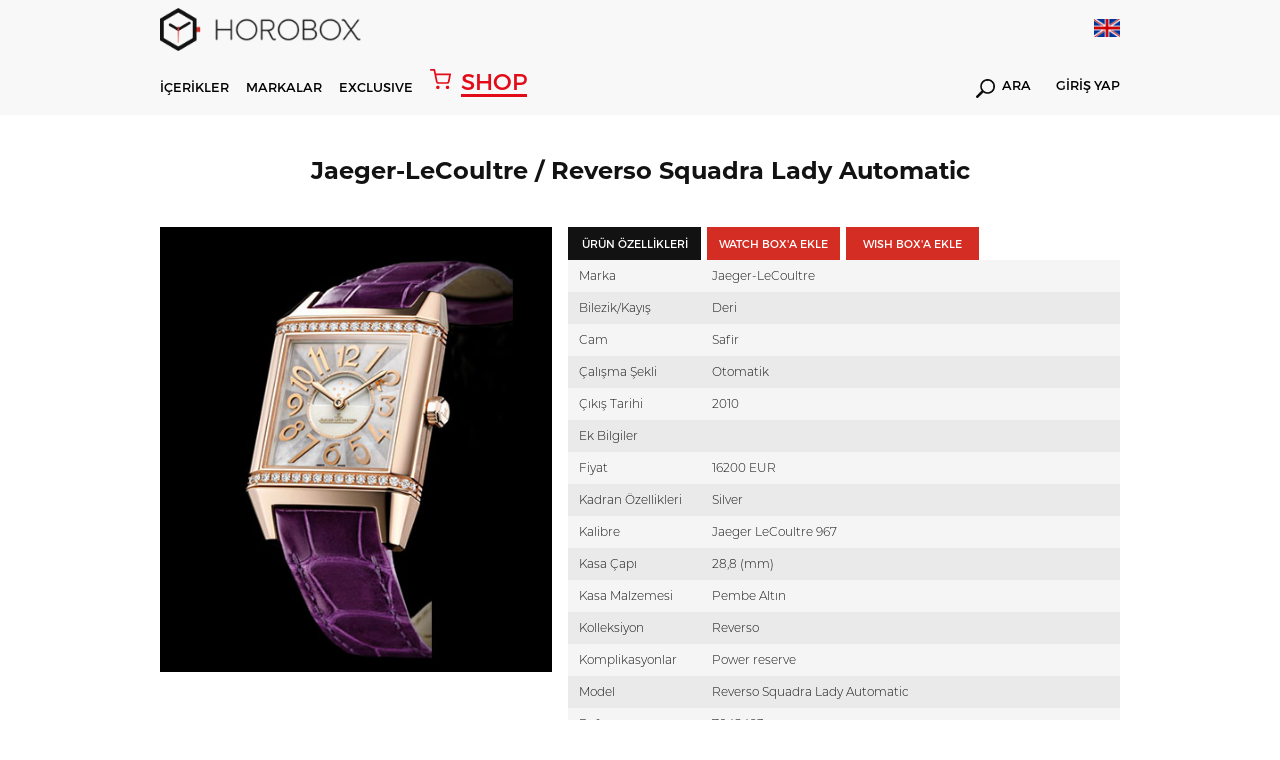

--- FILE ---
content_type: text/html; charset=utf-8
request_url: https://www.horobox.com/urun-detay/1426-jaeger-lecoultre-reverso-squadra-lady-automatic-7042493
body_size: 232335
content:
<!DOCTYPE html>
<html>
<head>
  
      <!-- Google tag (gtag.js) -->
<script async src="https://www.googletagmanager.com/gtag/js?id=G-QZD11CXQ2Z"></script>
<script>
  window.dataLayer = window.dataLayer || [];
  function gtag(){dataLayer.push(arguments);}
  gtag('js', new Date());

  gtag('config', 'G-QZD11CXQ2Z');
</script>
  
<!-- Google Tag Manager -->
<script>(function(w,d,s,l,i){w[l]=w[l]||[];w[l].push({'gtm.start':
new Date().getTime(),event:'gtm.js'});var f=d.getElementsByTagName(s)[0],
j=d.createElement(s),dl=l!='dataLayer'?'&l='+l:'';j.async=true;j.src=
'https://www.googletagmanager.com/gtm.js?id='+i+dl;f.parentNode.insertBefore(j,f);
})(window,document,'script','dataLayer','GTM-W59P2D7');</script>
<!-- End Google Tag Manager -->
  
  	
<meta http-equiv="Content-Type" content="text/html; charset=utf-8" />
<meta http-equiv="content-script-type" content="text/javascript" />
<meta http-equiv="content-style-type" content="text/css" />
<meta http-equiv="X-UA-Compatible" content="IE=edge">
<meta name="viewport" content="width=device-width, initial-scale=1, maximum-scale=3, minimum-scale=1, user-scalable=yes" />
<meta name="format-detection" content="telephone=no">
<meta name="copyright" content="Copyright (c) 2015 HOROBOX" />
<meta name="author" content="HOROBOX" />

<meta name="robots" content="all">
<meta name="googlebot" content="index, follow" />



<meta name="distribution" content="global" />
<meta name="theme-color" content="#fff">
<meta property="fb:app_id" content="1719987681653193" />
<meta property="fb:admins" content="1027000832"/>
<meta property="fb:admins" content="628719868"/>
<meta property="og:site_name" content="HOROBOX"/>


<meta name="msvalidate.01" content="0435CC5B9A47675F88E8FF3F06A7E896" />
<meta name="yandex-verification" content="3ed52045bafafa61">

<!-- Start Alexa Certify Javascript -->
<script type="text/javascript">
_atrk_opts = { atrk_acct:"OFxJl1aQibl0em", domain:"horobox.com",dynamic: true};
(function() { var as = document.createElement('script'); as.type = 'text/javascript'; as.async = true; as.src = "https://d31qbv1cthcecs.cloudfront.net/atrk.js"; var s = document.getElementsByTagName('script')[0];s.parentNode.insertBefore(as, s); })();
</script>
<noscript><img src="https://d5nxst8fruw4z.cloudfront.net/atrk.gif?account=OFxJl1aQibl0em" height="1" width="1" alt="alexa" /></noscript>
<!-- End Alexa Certify Javascript -->  

<!--[if lt IE 9]>
<script type="text/javascript">window.location="/iesupport";</script>
<![endif]-->

<meta property="og:type" content="article"/>

    <meta name="description" content="Detaylı Saat İnceleme | Saat Haberleri | Saat Arşivi | Saat Karşılaştırma | Saat Fiyatları | L&#252;ks Saat | Saat Fuar Haberleri | Yeni Saat Modelleri | Terimler" />
 <link rel="canonical" href="https://www.horobox.com/urun-detay/1426-jaeger-lecoultre-reverso-squadra-lady-automatic-7042493" />
  	<script src="/Kooboo-WebResource/Index/jQuery/20130227" type="text/javascript"></script>
<script type="text/javascript" src="/SampleBusiness/Kooboo-Resource/scripts/1_0_0_20260102134501/True" ></script>

	<link rel="stylesheet" type="text/css" href='/Cms_Data/Sites/SampleBusiness/Files/x-horobox/css/reset.min.css'>
<link rel="stylesheet" type="text/css" href='/Cms_Data/Sites/SampleBusiness/Files/x-horobox/css/style.min.css?v=1.121'>
<link rel="stylesheet" type="text/css" href='/Cms_Data/Sites/SampleBusiness/Files/x-horobox/css/jquery.bxslider.min.css'>
<link rel="stylesheet" type="text/css" href='/Cms_Data/Sites/SampleBusiness/Files/x-horobox/css/raise.min.css?v=1.144'>
  	
  	

<meta property="og:image" content='https://www.horobox.com/Uploads/SampleBusiness/Products/Detail/jaegerlecoultre152.jpg'/>
<meta property="og:url" content="https://www.horobox.com/urun-detay/1426-jaeger-lecoultre-reverso-squadra-lady-automatic-7042493"/>
<meta name="twitter:card" content="summary_large_image">
<meta name="twitter:creator" content="@">
<meta name="twitter:site" content="@horobox">
<meta name="twitter:image" content='https://www.horobox.com/Uploads/SampleBusiness/Products/Detail/jaegerlecoultre152.jpg'>

</head>
<body>
<div class="blurAll"></div>
	



  <script type="text/javascript">
    $(document).ready(function(){

    });
    function Arama(){
      var keyword = $( "#hbSearchBox" ).val();
      var valHref = $( "#valHref" ).val();
      location.href = valHref+"?arama=true&Keyword="+keyword;
      return false;
    }

    function AramaMobil(){
      var keyword = $( "#hbSearchBoxMobil" ).val();
      var valHref = "https://www.horobox.com/arama-sonuc";
      if(keyword.length>0){
      	location.href = valHref+"?arama=true&Keyword="+keyword;  
      }else{
        $( "#hbSearchBoxMobil" ).focus();
      }
      return false;
    }

    function LanguageTr()
    {
      var loc = location.href;

      if('False' == 'False')
      {
        return false;
      }

      if(1==0)
      {
        location.href = "";
        return true;
      }
      else if(1==0)
      {
        location.href = "";
        return true;
      }
      else if(1==0)
      {
        location.href = "";
        return true;
      }
      else if(1==0)
      {
        location.href = "";
        return true;
      }
      else if(1==0)
      {
        location.href = "";
        return true;
      }

      if(loc.indexOf("/en/brands")>0) { location.href = "/markalar"; }
      //else if(loc.indexOf("/en/brand-watch")>0) { location.href = "/markalar"; }

      else if(loc.indexOf("/en/exclusive-detail/fairs")>0) { location.href = "/exclusive-detay/fuar-haberleri"; }
      else if(loc.indexOf("/en/exclusive-detail/factory-visit")>0) { location.href = "/exclusive-detay/fabrika-ziyaretleri";}
      else if(loc.indexOf("/en/exclusive-detail/special-events")>0) { location.href = "/exclusive-detay/ozel-organizasyonlar"; }
      else if(loc.indexOf("/en/exclusive-detail/ceo-corner")>0) { location.href = "/exclusive-detay/ceo-kosesi"; }
      else if(loc.indexOf("/en/exclusive-detail/horofriend")>0) { location.href = "/exclusive-detay/horofriend"; }
      else if(loc.indexOf("/en/exclusive-detail/horopen")>0) { location.href = "/exclusive-detay/horopen"; }
      else if(loc.indexOf("/en/exclusive-detail/horodrive")>0) { location.href = "/exclusive-detay/horodrive"; }
      
      else if(loc.indexOf("/en/news")>0) { location.href = "/haberler"; }
      else if(loc.indexOf("/en/exclusive-news")>0) { location.href = "/ozel-haberler"; }
      else if(loc.indexOf("/en/market-news")>0) { location.href = "/sektor-haberleri"; }
      else if(loc.indexOf("/en/horobox-tv")>0) { location.href = "/horobox-tv"; }
      else if(loc.indexOf("/en/news-detail")>0) { location.href = "/haberler"; }
      else if(loc.indexOf("/en/watch-reviews")>0) { location.href = "/saat-inceleme"; }
      else if(loc.indexOf("/en/review-detail")>0) { location.href = "/saat-inceleme"; }
      else if(loc.indexOf("/en/newest")>0) { location.href = "/en-yeniler"; }
      else if(loc.indexOf("/en/compare")>0) { location.href = "/karsilastir"; }
      else if(loc.indexOf("/en/exclusive")>0) { location.href = "/exclusive"; }
      else if(loc.indexOf("/en/inside")>0) { location.href = "/inside"; }
      else if(loc.indexOf("/en/about-us")>0) { location.href = "/hakkimizda"; }
      else if(loc.indexOf("/en/privacy-agreement")>0) { location.href = "/gizlilik-sozlesmesi"; }
      else if(loc.indexOf("/en/contact-us")>0) { location.href = "/iletisim"; }
      else if(loc.indexOf("/en/glossary")>0) { location.href = "/terminoloji"; }
      else if(loc.indexOf("/en/glossary-detail")>0) { location.href = "/terminoloji"; }
      else if(loc.indexOf("/en/member-login")>0) { location.href = "/uye-girisi"; }
      else if(loc.indexOf("/en/quick-signup")>0) { location.href = "/hizli-uyelik"; }
      else if(loc.indexOf("/en/my-account")>0) { location.href = "/hesabim"; }
      else if(loc.indexOf("/en/my-watch-box")>0) { location.href = "/my-watch-box"; }
      else if(loc.indexOf("/en/my-wish-box")>0) { location.href = "/my-wish-box"; }
      else if(loc.indexOf("/en/enter-your-watch")>0) { location.href = "/kendi-saatini-gir"; }
      else if(loc.indexOf("/en/search-result")>0) { location.href = "/arama-sonuc"; }

      else if(loc.indexOf("/en/author/burak-bayram")>0) { location.href = "/yazar/burak-bayram";}
      else if(loc.indexOf("/en/author/witch-watch")>0) { location.href = "/yazar/witch-watch";}
      else if(loc.indexOf("/en/author/travis-patel")>0) { location.href = "/yazar/travis-patel";}
      else if(loc.indexOf("/en/author/horobox-editor")>0) { location.href = "/yazar/horobox-editor";}
      else if(loc.indexOf("/en/author/doruk-celebi")>0) { location.href = "/yazar/doruk-celebi";}
      else if(loc.indexOf("/en/author/cenk-oncu")>0) { location.href = "/yazar/cenk-oncu";}
      else if(loc.indexOf("/en/author/serdar-oal")>0) { location.href = "/yazar/serdar-oal";}
      else if(loc.indexOf("/en/author/dorukan-turkmen")>0) { location.href = "/yazar/dorukan-turkmen";}
      else if(loc.indexOf("/en/author/mehtap-cengiz")>0) { location.href = "/yazar/mehtap-cengiz";}      
      else if(loc.indexOf("/en/author/yagmur-kalyoncu")>0) { location.href = "/yazar/yagmur-kalyoncu";}
      
      else if(loc.indexOf("/en/partners")>0) { location.href = "/partners"; }
      else if(loc.indexOf("/en/partners-detail")>0) { location.href = "/partners"; }
      else if(loc.indexOf("/en/notification")>0) { location.href = "/bildirim"; }
      else if(loc.indexOf("/en/a-lange-sohne-lange-1-25th-anniversary")>0) { location.href = "/a-lange-sohne-lange-1-25th-anniversary"; }
      else if(loc.indexOf("/en/zenith-defy-el-primero")>0) { location.href = "/zenith-defy-el-primero"; }
      else if(loc.indexOf("/en/zenith-chronomaster-el-primero")>0) { location.href = "/zenith-chronomaster-el-primero"; }
      else if(loc.indexOf("/en/tourbillon-boutique-istanbul")>0) { location.href = "/tourbillon-boutique-istanbul"; }
      else if(loc.indexOf("/en/omega-the-collection")>0) { location.href = "/omega-the-collection"; }
      else if(loc.indexOf("/en/entropia")>0) { location.href = "/entropia"; }
      
      else if(loc.indexOf("/en/brand-watch/")>0) { location.href = loc.replace("en/brand-watch","marka-saat"); }
      else if(loc.indexOf("/en/brand-news/")>0) { location.href = loc.replace("en/brand-news","marka-haberleri"); }
      else if(loc.indexOf("/en/brand-reviews/")>0) { location.href = loc.replace("en/brand-reviews","marka-incelemeleri"); }

      else if(loc.indexOf("/en/product-detail/")>0) { location.href = loc.replace("en/product-detail","urun-detay"); }

      else {
        if('False' == 'False')
        {
          return false;
        }
        else
        {
          location.href = "/";
        }
      }
    }

    function LanguageEn()
    {
      var loc = location.href;
      
      if('False' == 'True')
      {
        return false;
      }

      if(1==0)
      {
        location.href = "";
        return true;
      }
      else if(1==0)
      {
        location.href = "";
        return true;
      }
      else if(1==0)
      {
        location.href = "";
        return true;
      }
      else if(1==0)
      {
        location.href = "";
        return true;
      }
      else if(1==0)
      {
        location.href = "";
        return true;
      }
      if(loc.indexOf("/markalar")>0) { location.href = "/en/brands"; }
      //else if(loc.indexOf("/marka-saat")>0) { location.href = "/en/brands"; }
      
      else if(loc.indexOf("/exclusive-detay/fuar-haberleri")>0) { location.href = "/en/exclusive-detail/fairs";}
	  else if(loc.indexOf("/exclusive-detay/fabrika-ziyaretleri")>0) { location.href = "/en/exclusive-detail/factory-visit";}
      else if(loc.indexOf("/exclusive-detay/ozel-organizasyonlar")>0) { location.href = "/en/exclusive-detail/special-events";}
      else if(loc.indexOf("/exclusive-detay/ceo-kosesi")>0) { location.href = "/en/exclusive-detail/ceo-corner";}
      else if(loc.indexOf("/exclusive-detay/horofriend")>0) { location.href = "/en/exclusive-detail/horofriend";}
      else if(loc.indexOf("/exclusive-detay/horopen")>0) { location.href = "/en/exclusive-detail/horopen";}
      else if(loc.indexOf("/exclusive-detay/horodrive")>0) { location.href = "/en/exclusive-detail/horodrive";}
      
      else if(loc.indexOf("/haberler")>0) { location.href = "/en/news"; }
      else if(loc.indexOf("/ozel-haberler")>0) { location.href = "/en/exclusive-news"; }
      else if(loc.indexOf("/sektor-haberleri")>0) { location.href = "/en/market-news"; }
      else if(loc.indexOf("/horobox-tv")>0) { location.href = "/en/horobox-tv"; }
      else if(loc.indexOf("/haber-detay")>0) { location.href = "/en/news"; }
      else if(loc.indexOf("/saat-inceleme")>0) { location.href = "/en/watch-reviews"; }
      else if(loc.indexOf("/inceleme-detay")>0) { location.href = "/en/watch-reviews"; }
      else if(loc.indexOf("/en-yeniler")>0) { location.href = "/en/newest"; }
      else if(loc.indexOf("/inside")>0) { location.href = "/en/inside"; }
      else if(loc.indexOf("/karsilastir")>0) { location.href = "/en/compare"; }
      else if(loc.indexOf("/exclusive")>0) { location.href = "/en/exclusive"; }
      else if(loc.indexOf("/hakkimizda")>0) { location.href = "/en/about-us"; }
      else if(loc.indexOf("/gizlilik-sozlesmesi")>0) { location.href = "/en/privacy-agreement"; }
      else if(loc.indexOf("/iletisim")>0) { location.href = "/en/contact-us"; }
      else if(loc.indexOf("/terminoloji")>0) { location.href = "/en/glossary"; }
      else if(loc.indexOf("/terminoloji-detay")>0) { location.href = "/en/glossary"; }
      else if(loc.indexOf("/uye-girisi")>0) { location.href = "/en/member-login"; }
      else if(loc.indexOf("/hizli-uyelik")>0) { location.href = "/en/quick-signup"; }
      else if(loc.indexOf("/hesabim")>0) { location.href = "/en/my-account"; }
      else if(loc.indexOf("/my-watch-box")>0) { location.href = "/en/my-watch-box"; }
      else if(loc.indexOf("/my-wish-box")>0) { location.href = "/en/my-wish-box"; }
      else if(loc.indexOf("/kendi-saatini-gir")>0) { location.href = "/en/enter-your-watch"; }
      else if(loc.indexOf("/arama-sonuc")>0) { location.href = "/en/search-result"; }

      else if(loc.indexOf("/yazar/burak-bayram")>0) { location.href = "/en/author/burak-bayram"; }
      else if(loc.indexOf("/yazar/witch-watch")>0) { location.href = "/en/author/witch-watch"; }
      else if(loc.indexOf("/yazar/travis-patel")>0) { location.href = "/en/author/travis-patel"; }
      else if(loc.indexOf("/yazar/horobox-editor")>0) { location.href = "/en/author/horobox-editor"; }
      else if(loc.indexOf("/yazar/doruk-celebi")>0) { location.href = "/en/author/doruk-celebi"; }
      else if(loc.indexOf("/yazar/cenk-oncu")>0) { location.href = "/en/author/cenk-oncu"; }
      else if(loc.indexOf("/yazar/serdar-oal")>0) { location.href = "/en/author/serdar-oal"; }
      else if(loc.indexOf("/yazar/dorukan-turkmen")>0) { location.href = "/en/author/dorukan-turkmen"; }
      else if(loc.indexOf("/yazar/mehtap-cengiz")>0) { location.href = "/en/author/mehtap-cengiz";}      
      else if(loc.indexOf("/yazar/yagmur-kalyoncu")>0) { location.href = "/en/author/yagmur-kalyoncu";}            
      
      else if(loc.indexOf("/partners")>0) { location.href = "/en/partners"; }
      else if(loc.indexOf("/partners-detay")>0) { location.href = "/en/partners"; }
      else if(loc.indexOf("/bildirim")>0) { location.href = "/en/notification"; }
      else if(loc.indexOf("/a-lange-sohne-lange-1-25th-anniversary")>0) { location.href = "/en/a-lange-sohne-lange-1-25th-anniversary"; }
	  else if(loc.indexOf("/zenith-defy-el-primero")>0) { location.href = "/en/zenith-defy-el-primero"; }
	  else if(loc.indexOf("/zenith-chronomaster-el-primero")>0) { location.href = "/en/zenith-chronomaster-el-primero"; }
	  else if(loc.indexOf("/tourbillon-boutique-istanbul")>0) { location.href = "/en/tourbillon-boutique-istanbul"; }
      else if(loc.indexOf("/omega-the-collection")>0) { location.href = "/en/omega-the-collection"; }
      else if(loc.indexOf("/entropia")>0) { location.href = "/en/entropia"; }

      
      else if(loc.indexOf("/marka-saat/")>0) { location.href = loc.replace("marka-saat","en/brand-watch"); }
      else if(loc.indexOf("/marka-haberleri/")>0) { location.href = loc.replace("marka-haberleri","en/brand-news"); }
      else if(loc.indexOf("/marka-incelemeleri/")>0) { location.href = loc.replace("marka-incelemeleri","en/brand-reviews"); }

      else if(loc.indexOf("/urun-detay/")>0) { location.href = loc.replace("urun-detay","en/product-detail"); }

      else {
        if('False' == 'True')
        {
          return false;
        }
        else
        {
          location.href = "/en";
        }
      }
    }

  </script>


  <header>

    
    <div class='menu hAuto menuNewBrand'>
      <div class="menuTop">
        <div class="container">
          <div class="logo">
            <a href="/">
              <i></i>
            </a>
          </div>

          <div class="lang">
            <a href="javascript:;" onclick="LanguageEn()">
              <i style='background-image:url(/Cms_Data/Sites/SampleBusiness/Files/x-horobox/img/icon/enFlag.png)'></i>
            </a>
          </div>

        </div>
      </div>
      <div class="menuDown">
        <div class="container">
          <div class="menuDownFixedLogo">
            <a href="/">
              <i></i>	
            </a>
          </div>
          <nav>
            <ul>
              <li id="contentsMenu"><a href="javascript:;">İÇERİKLER</a></li>
              <li id="brandMenu"><a href="javascript:;">MARKALAR</a></li>
              
              <li><a href='/exclusive'>EXCLUSIVE</a></li>
              <a href="https://www.horoboxshop.com/" target="_blank" class="shopHoroboxLink"><i></i> <span>SHOP</span></a>
              
              
            </ul>
          </nav>
          <div class="menuDownRight">
          
            <div class="searchDiv">
              <a href='https://www.horobox.com/arama-sonuc?main=true'><i></i> ARA</a>
            </div>

            <div class="logInDiv">
              <a href='/uye-girisi'>GİRİŞ YAP</a>
            </div>

          </div>
        </div>
      </div>
      <div class="menuMobile">
        <div class="menuMobileTop">
          <div class="container">
            <div class="logo">
              <a href="/">
                <i></i>
              </a>
            </div>
            <div class="menuMobileRight">
              <div class="menuDownRight">
                <div class="mobileLang">
                  <a href="javascript:;" onclick="LanguageEn()">
                    <i style='background:url(/Cms_Data/Sites/SampleBusiness/Files/x-horobox/img/icon/enFlag.png) no-repeat;background-size: 100% auto;'></i>
                  </a>
                </div>
                <div class="mblMenuIcon">
                  <i></i>
                  <i></i>
                  <i></i>
                </div>
              </div>
            </div>
          </div>
        </div>
        <div class="menuMobileDown">
          <div class="container">
            <div class="menuMobileDownDiv">
              <div class="searchDiv">
                <a href='javascript:;' onclick="AramaMobil();"><i></i></a>
                <form action="#" method="get" onsubmit="return AramaMobil()">
                  <input type="text" id="hbSearchBoxMobil" name="arama" placeholder='Arama' value="" autocomplete="off">
                </form>
              </div>
              <a href="https://www.horoboxshop.com/" target="_blank" class="shopHoroboxLink"><i></i> <span>SHOP</span></a>
              
             
              <div class="logInDiv">
                <a href='/uye-girisi'>GİRİŞ YAP</a>
              </div>
            </div>
          </div>
          
        </div>
      </div>
    </div>

    <div class='contentsMenu menuDetails subContentsMenu'>
      <div class="container">
        <div class="contentsMenuLeft">
          <ul class="contentsMenuLeftTop">
            <li><a href='/haberler'>Haberler</a></li>
            <li><a href='/saat-inceleme' id="reviewMenu">İnceleme</a></li>
            <li><a href='/horobox-tv'>Horobox TV</a></li>
            <li><a href='/inside'>Inside</a></li>
          </ul>
          <ul class="contentsMenuLeftDown">
            <li><a href='/partners'>PARTNERS</a></li>
            <li><a href='/my-watch-box'>MY WATCHBOX</a></li>
            <li><a href='/my-wish-box'>MY WISHBOX</a></li>
            <li><a href='/en-yeniler'>EN YENİLER</a></li>
            <li><a href='/karsilastir'>KARŞILAŞTIR</a></li>
            <li><a href='/terminoloji'>TERMİNOLOJİ</a></li>
          </ul>
        </div>
        <div class="contentsMenuMiddle">
          <ul>
            <li>
              <a href='/haberler'>
                <figure>
                  <img src='/Cms_Data/Sites/SampleBusiness/Files/x-horobox/img/menuHaberImg.jpg' alt="Haberler">
                </figure>
              </a>
            </li>
            <li>
              <a href='/saat-inceleme'>
                <figure>
                  <img src='/Cms_Data/Sites/SampleBusiness/Files/x-horobox/img/menuIcerikImg.jpg' alt="İçerikler">
                </figure>
              </a>
            </li>
            <li>
              <a href='/horobox-tv'>
                <figure>
                  <img src='/Cms_Data/Sites/SampleBusiness/Files/x-horobox/img/menuHbTvImg2.jpg' alt="Horobox TV">
                </figure>
              </a>
            </li>
            <li>
              <a href='/inside'>
                <figure>
                  <img src='/Cms_Data/Sites/SampleBusiness/Files/x-horobox/img/menuInsideImg.jpg' alt="Inside">
                </figure>
              </a>
            </li>
          </ul>
        </div>
      </div>
    </div>
    
   
    <div class='brandsMenu menuDetails subContentsMenu'>
      <div class="container">
        <div class="brandsListLeft">
          <ul>

            <li><a href='/marka-saat/838'>A. Lange &amp; S&#246;hne</a></li>
            <li><a href='/marka-saat/856'>Aventi</a></li>
            <li><a href='/marka-saat/859'>Baltic</a></li>
            <li><a href='/partners-detay/bvlgari'>Bvlgari</a></li>
            <li><a href='/marka-saat/119'>Cartier</a></li>
            <li><a href='/marka-saat/634'>Grand Seiko</a></li>
            <li><a href='/marka-saat/227'>Hamilton</a></li>
            <li><a href='/marka-saat/251'>IWC</a></li>
            <li><a href='/marka-saat/292'>Longines</a></li>
            <li><a href='/partners-detay/mont-blanc'>Montblanc</a></li>
            <li><a href='/marka-saat/344'>Omega</a></li>
            <li><a href='/marka-saat/350'>Oris</a></li>
            <li><a href='/marka-saat/351'>Panerai</a></li>
            <li><a href='/marka-saat/372'>Rado</a></li>
            <li><a href='/marka-saat/50'>Rolex</a></li>
            <li><a href='/marka-saat/41'>Seiko</a></li>
            <li><a href='/marka-saat/434'>Ulysse Nardin</a></li>
            <li><a href='/marka-saat/468'>Zenith</a></li>

          </ul>
          <a href='/markalar' class="allBrands">TÜM MARKALAR</a>
        </div>
        <div class="brandsListRight">
          <ul>
            <li>
              <a href='https://www.horobox.com/partners-detay/panerai'>
                <figure>
                  <img src='/Cms_Data/Sites/SampleBusiness/Files/x-horobox/img/menuBrandOne.jpg' alt="Panerai">
                </figure>
              </a>
            </li>
            <li>
              <a href='https://www.horobox.com/partners-detay/ulysse-nardin'>
                <figure>
                  <img src='/Cms_Data/Sites/SampleBusiness/Files/x-horobox/img/menuBrandTwo.jpg' alt="Ulysse Nardin">
                </figure>
              </a>
            </li>
            <li>
              <a href='https://www.horobox.com/partners-detay/iwc'>
                <figure>
                  <img src='/Cms_Data/Sites/SampleBusiness/Files/x-horobox/img/menuBrandThree.jpg' alt="Iwc">
                </figure>
              </a>
            </li>
            <li>
              <a href='https://www.horobox.com/marka-saat/50'>
                <figure>
                  <img src='/Cms_Data/Sites/SampleBusiness/Files/x-horobox/img/menuBrandFour.jpg' alt="Rolex">
                </figure>
              </a>
            </li>
          </ul>
        </div>
      </div>
    </div>
  </header>
  <div class="menuMobileDetail">
    <div class="menuContainer">
      <i class="exit-btn"></i>
      
      <div class="menuMobileList">



        <ul>

        </ul>

        <ul>
          <li><a href='/markalar'>MARKALAR</a></li>
          <li><a href='/haberler'>HABERLER</a></li>
          <li><a href='/saat-inceleme'>İNCELEME</a></li>
          <li><a href='/horobox-tv'>HOROBOX TV</a></li>
          <li><a href='/exclusive'>EXCLUSIVE</a></li>
          
          
        </ul>
        <ul>
          <li><a href='/partners'>PARTNERS</a></li>
          <li><a href='/my-watch-box'>MY WATCHBOX</a></li>
          <li><a href='/my-wish-box'>MY WISHBOX</a></li>
          <li><a href='/en-yeniler'>EN YENİLER</a></li>
          <li><a href='/karsilastir'>KARŞILAŞTIR</a></li>
          <li><a href='/terminoloji'>TERMİNOLOJİ</a></li>
        </ul>
      </div>
    </div>
  </div>
  <script>
    $(document).ready(function(){
      setInterval(function(){
        if($(".animate").css("opacity") == "1")
        {
          $(".animate").attr("style","opacity:0");
        }
        else
        {
          $(".animate").attr("style","opacity:1");
        }
      },600);
    });      
  </script>
    <section>
    	




<script src='/Cms_Data/Sites/SampleBusiness/Files/x-horobox/js/jquery.fancybox.js'></script>
<link rel="stylesheet" href='/Cms_Data/Sites/SampleBusiness/Files/x-horobox/css/jquery.fancybox.css'>

<meta name="title" content="7042493 | Reverso Squadra Lady Automatic | Jaeger-LeCoultre | HOROBOX" />
<meta property="og:title" content="7042493 | Reverso Squadra Lady Automatic | Jaeger-LeCoultre | HOROBOX" />
<title>7042493 | Reverso Squadra Lady Automatic | Jaeger-LeCoultre | HOROBOX </title>


      <div class="watchContent">
        <div class="container">
          <input type="hidden" class="productId" id="productId" value="1426" />
          <h1 class="watchTitle">Jaeger-LeCoultre / Reverso Squadra Lady Automatic</h1>
           
      <div class="watchContainer">
        <div class="watchFigure">
          <figure>
            



            <img src="/Uploads/SampleBusiness/Products/Detail/jaegerlecoultre152.jpg" alt="" />
          </figure>
        </div>
        <div class="watchDetail">
          <div class="watchButtons">
            <ul>
              <li class="active"><input type="button" value='&#220;R&#220;N &#214;ZELLİKLERİ' class="watchInput"></li>
              <li><input type="button" value='WATCH BOX&#39;A EKLE' class="watchInput" id="btnAddToWatchBox" data-src="#watchBoxModal"></li>
                <li>
                <form method="post" action="/Kooboo-Submit/AddWatchBox" class="urunAddBtn">
                <input name="__RequestVerificationToken" type="hidden" value="LRmGySI2_PXtRAFa2pD3Rb-pMGeBSJreb_cS1vySVRp9EKbw9M4WjuCIaWDctRR8k86pGs4Yr6trx7F2joput3QewYVxlH82HYFJSD68oeN4TD9WK3IyosCy4JIkEOUI9gUaafsJG9RcssqaUAHaUpo1cWsXW4EmKs6YATsuO_M1" />
                <input type="hidden" name="Quantity" value="1" />
                <input type="hidden" name="ProductVariantId" value="1424" />
                <input type="hidden" name="PurchasePrice" value="0" />
                <input type="hidden" name="RetrievedFromWhere" value="" />
                <input type="hidden" name="BoxType" value="WISH" />
                <input type="hidden" name="PurchaseDate" value="" />

                <input type="submit" data-wish-cart-item="0" value='WISH BOX&#39;A EKLE' class="watchInput btn-add-to-cart-wish">
              </form>
            </li>
          <li>
          </li>
          </ul>
      </div>
      <div class="watchAttr">

        <ul>
          <li>
            <div class="watchAttrName">Marka</div>
            <div class="watchAttrDetail">Jaeger-LeCoultre</div>
          </li>

          <li>
            <div class="watchAttrName">Bilezik/Kayış</div>

            <div class="watchAttrDetail">Deri</div>

          </li>
          <li>
            <div class="watchAttrName">Cam</div>

            <div class="watchAttrDetail">Safir</div>

          </li>
          <li>
            <div class="watchAttrName">&#199;alışma Şekli</div>

            <div class="watchAttrDetail">Otomatik</div>

          </li>
          <li>
            <div class="watchAttrName">&#199;ıkış Tarihi</div>

            <div class="watchAttrDetail">2010</div>

          </li>
          <li>
            <div class="watchAttrName">Ek Bilgiler</div>

            <div class="watchAttrDetail"></div>

          </li>
          <li>
            <div class="watchAttrName">Fiyat</div>

            <div class="watchAttrDetail">16200 EUR</div>

          </li>
          <li>
            <div class="watchAttrName">Kadran &#214;zellikleri</div>

            <div class="watchAttrDetail">Silver</div>

          </li>
          <li>
            <div class="watchAttrName">Kalibre</div>

            <div class="watchAttrDetail">Jaeger LeCoultre 967</div>

          </li>
          <li>
            <div class="watchAttrName">Kasa &#199;apı</div>

            <div class="watchAttrDetail">28,8 (mm)</div>

          </li>
          <li>
            <div class="watchAttrName">Kasa Malzemesi</div>

            <div class="watchAttrDetail">Pembe Altın</div>

          </li>
          <li>
            <div class="watchAttrName">Kolleksiyon</div>

            <div class="watchAttrDetail">Reverso </div>

          </li>
          <li>
            <div class="watchAttrName">Komplikasyonlar</div>

            <div class="watchAttrDetail">Power reserve</div>

          </li>
          <li>
            <div class="watchAttrName">Model</div>

            <div class="watchAttrDetail">Reverso Squadra Lady Automatic</div>

          </li>
          <li>
            <div class="watchAttrName">Referans</div>

            <div class="watchAttrDetail">7042493</div>

          </li>
          <li>
            <div class="watchAttrName">Su Ge&#231;irmezlik</div>

            <div class="watchAttrDetail">50M</div>

          </li>

        </ul>

      </div>
          <div class="hrbxShare hrbxShareWatchDetail">
            <ul>
              <li class="shareFb shareFbWhite">
                <a data-channel="facebook" href="https://www.facebook.com/dialog/feed?app_id=1719987681653193&amp;display=page&amp;link=https://www.horobox.com/urun-detay/1426-jaeger-lecoultre-reverso-squadra-lady-automatic-7042493" onclick="window.open(this.href,'popupwindow','width=700,height=640,scrollbar,resizable'); return false;"  target="_self" rel="nofollow"></a>
              </li>
              <li class="shareTw shareTwWhite"><a data-channel="twitter" href="https://twitter.com/home?status=+https://www.horobox.com/urun-detay/1426-jaeger-lecoultre-reverso-squadra-lady-automatic-7042493+via+%40Horobox" onclick="window.open(this.href,'popupwindow','width=700,height=500,scrollbar,resizable'); return false;"  target="_self" rel="nofollow"></a></li>
              <li class="shareGoogle shareGoogleWhite"><a data-channel="google" href="https://plus.google.com/share?url=https://www.horobox.com/urun-detay/1426-jaeger-lecoultre-reverso-squadra-lady-automatic-7042493" onclick="window.open(this.href,'popupwindow','width=700,height=500,scrollbar,resizable'); return false;"  target="_self" rel="nofollow"></a></li>
              <li class="shareTumblr shareTumblrWhite"><a data-channel="tumblr" href="http://www.tumblr.com/share/link?url=https://www.horobox.com/urun-detay/1426-jaeger-lecoultre-reverso-squadra-lady-automatic-7042493" onclick="window.open(this.href,'popupwindow','width=700,height=500,scrollbar,resizable'); return false;"  target="_self" rel="nofollow"></a></li>
              <li class="shareWhatsapp shareWhatsappWhite"><a data-channel="whatsapp" href="whatsapp://send?text=https://www.horobox.com/urun-detay/1426-jaeger-lecoultre-reverso-squadra-lady-automatic-7042493" data-action="share/whatsapp/share" target="_blank" rel="nofollow"></a></li>
              <li class="shareMailTo shareMailToWhite"><a  data-channel="email" href="mailto:?to=&amp;subject=&amp;body=https://www.horobox.com/urun-detay/1426-jaeger-lecoultre-reverso-squadra-lady-automatic-7042493" rel="nofollow"></a></li>
            </ul>
          </div> 
  </div>
      </div>
    </div>
</div>
      
      

    <div class="container">
      	
      	<br><br><br>
        <div id="disqus_thread"></div>
      	<br><br><br><br>
        
      	<script>

        /**
        *  RECOMMENDED CONFIGURATION VARIABLES: EDIT AND UNCOMMENT THE SECTION BELOW TO INSERT DYNAMIC VALUES FROM YOUR PLATFORM OR CMS.
        *  LEARN WHY DEFINING THESE VARIABLES IS IMPORTANT: https://disqus.com/admin/universalcode/#configuration-variables*/
        
        var disqus_config = function () {
        this.page.url = "https://www.horobox.com/urun-detay/1426-jaeger-lecoultre-reverso-squadra-lady-automatic-7042493";  // Replace PAGE_URL with your page's canonical URL variable
        this.page.identifier = "https://www.horobox.com/urun-detay/1426-jaeger-lecoultre-reverso-squadra-lady-automatic-7042493"; // Replace PAGE_IDENTIFIER with your page's unique identifier variable
        this.language = 'tr';
        };
        
        (function() { // DON'T EDIT BELOW THIS LINE
        var d = document, s = d.createElement('script');
        s.src = 'https://horobox.disqus.com/embed.js';
        s.setAttribute('data-timestamp', +new Date());
        (d.head || d.body).appendChild(s);
        })();
        </script>
        <noscript>Please enable JavaScript to view the <a href="https://disqus.com/?ref_noscript">comments powered by Disqus.</a></noscript>
    </div>


      
<div class="facebookComments facebookCommentsWatchDetail">
    <div class="container">
        <label class="commentsTitle">Facebook Yorumları</label>
        <div id="fb-root"></div>
        <script>
            (function(d, s, id) {
                var js, fjs = d.getElementsByTagName(s)[0];
                if (d.getElementById(id)) return;
                js = d.createElement(s); js.id = id;
                js.src = '//connect.facebook.net/tr_TR/sdk.js#xfbml=1&version=v2.8&appId=1719987681653193';
                fjs.parentNode.insertBefore(js, fjs);
            }(document, 'script', 'facebook-jssdk'));</script>
        <div class="fb-comments" data-href="https://www.horobox.com/urun-detay/1426-jaeger-lecoultre-reverso-squadra-lady-automatic-7042493&f=1" data-width="100%" data-numposts="5"></div>
    </div>
</div>

<div class="brandProducts brandOtherProducts">
    <div class="container">
        <h3 class="brandOtherProductsTitle">Markanın Diğer Ürünleri</h3>
        <div class="container" style=''>

            <ul class="productList" id="markaninSaatleri">



                        <li style=''>
                            <a href='/urun-detay/7220-jaeger-lecoultre-polaris-date-green-boutique-edition-q906863j'>
                                <div class="productDetail">
                                    <figure>
                                        <img src='/Uploads/SampleBusiness/Products/List/jaeger-le-coultre-polaris-date-green-boutique.jpg' alt="Polaris Date Green Boutique Edition">
                                    </figure>
                                    <div class="productName">
                                        <h4>Polaris Date Green Boutiq..</h4>
                                    </div>
                                    <div class="productRefNo">
                                        <span>Q906863J</span>
                                    </div>
                                </div>
                            </a>
                        </li>
                        <li style=''>
                            <a href='/urun-detay/7053-jaeger-lecoultre-reverso-tribute-duoface-fagliano-limited-edition-q398256j'>
                                <div class="productDetail">
                                    <figure>
                                        <img src='/Uploads/SampleBusiness/Products/List/q398256j-jaeger-lecoultre-reverso-tribute-duoface-fagliano-limited-edition.jpg' alt="Reverso Tribute Duoface Fagliano Limited Edition">
                                    </figure>
                                    <div class="productName">
                                        <h4>Reverso Tribute Duoface F..</h4>
                                    </div>
                                    <div class="productRefNo">
                                        <span>Q398256J</span>
                                    </div>
                                </div>
                            </a>
                        </li>
                        <li style=''>
                            <a href='/urun-detay/7037-jaeger-lecoultre-master-ultra-thin-tourbillon-moon-q1692410'>
                                <div class="productDetail">
                                    <figure>
                                        <img src='/Uploads/SampleBusiness/Products/List/q1692410-jaeger-lecoultre-master-ultra-thin-tourbillon-moon.jpg' alt="Master Ultra Thin Tourbillon Moon">
                                    </figure>
                                    <div class="productName">
                                        <h4>Master Ultra Thin Tourbil..</h4>
                                    </div>
                                    <div class="productRefNo">
                                        <span>Q1692410</span>
                                    </div>
                                </div>
                            </a>
                        </li>
                        <li style=''>
                            <a href='/urun-detay/6998-jaeger-lecoultre-polaris-mariner-memovox-q9038180'>
                                <div class="productDetail">
                                    <figure>
                                        <img src='/Uploads/SampleBusiness/Products/List/q9038180-jaeger-lecoultre-polaris-memovox.jpg' alt="Polaris Mariner Memovox">
                                    </figure>
                                    <div class="productName">
                                        <h4>Polaris Mariner Memovox</h4>
                                    </div>
                                    <div class="productRefNo">
                                        <span>Q9038180</span>
                                    </div>
                                </div>
                            </a>
                        </li>
                        <li style=''>
                            <a href='/urun-detay/6997-jaeger-lecoultre-polaris-mariner-date-q9068180'>
                                <div class="productDetail">
                                    <figure>
                                        <img src='/Uploads/SampleBusiness/Products/List/q9068180-jaeger-lecoultre-polaris-date.jpg' alt="Polaris Mariner Date">
                                    </figure>
                                    <div class="productName">
                                        <h4>Polaris Mariner Date</h4>
                                    </div>
                                    <div class="productRefNo">
                                        <span>Q9068180</span>
                                    </div>
                                </div>
                            </a>
                        </li>
                        <li style=''>
                            <a href='/urun-detay/6721-jaeger-lecoultre-high-jewellery-101-bangle-q2892201'>
                                <div class="productDetail">
                                    <figure>
                                        <img src='/Uploads/SampleBusiness/Products/List/q2892201-jaeger-lecoultre-high-jewellery-101-bangle-.jpg' alt="High Jewellery 101 Bangle">
                                    </figure>
                                    <div class="productName">
                                        <h4>High Jewellery 101 Bangle</h4>
                                    </div>
                                    <div class="productRefNo">
                                        <span>Q2892201</span>
                                    </div>
                                </div>
                            </a>
                        </li>
                        <li style=''>
                            <a href='/urun-detay/6720-jaeger-lecoultre-high-jewellery-101-snowdrop-q2882201'>
                                <div class="productDetail">
                                    <figure>
                                        <img src='/Uploads/SampleBusiness/Products/List/q2882201-jaeger-lecoultre-high-jewellery-101-snowdrop.jpg' alt="High Jewellery 101 Snowdrop">
                                    </figure>
                                    <div class="productName">
                                        <h4>High Jewellery 101 Snowdr..</h4>
                                    </div>
                                    <div class="productRefNo">
                                        <span>Q2882201</span>
                                    </div>
                                </div>
                            </a>
                        </li>
                        <li style=''>
                            <a href='/urun-detay/6078-jaeger-lecoultre-master-ultra-thin-tourbillon-18k-pink-gold-q1682410'>
                                <div class="productDetail">
                                    <figure>
                                        <img src='/Uploads/SampleBusiness/Products/List/q1682410-jaeger-lecoultre-master-ultra-thin-tourbillon-18k-pink-gold.jpg' alt="Master Ultra Thin Tourbillon 18K Pink Gold">
                                    </figure>
                                    <div class="productName">
                                        <h4>Master Ultra Thin Tourbil..</h4>
                                    </div>
                                    <div class="productRefNo">
                                        <span>Q1682410</span>
                                    </div>
                                </div>
                            </a>
                        </li>
                        <li style='display:none;'>
                            <a href='/urun-detay/6028-jaeger-lecoultre-master-ultra-thin-date-1232510'>
                                <div class="productDetail">
                                    <figure>
                                        <img src='/Uploads/SampleBusiness/Products/List/1232510-jaeger-lecoultre-master-ultra-thin-date-sihh-2019.jpg' alt="Master Ultra Thin Date">
                                    </figure>
                                    <div class="productName">
                                        <h4>Master Ultra Thin Date</h4>
                                    </div>
                                    <div class="productRefNo">
                                        <span>1232510</span>
                                    </div>
                                </div>
                            </a>
                        </li>
                        <li style='display:none;'>
                            <a href='/urun-detay/5970-jaeger-lecoultre-master-grande-tradition-gyrotourbillon-westminster-perpetuel-q52534e1'>
                                <div class="productDetail">
                                    <figure>
                                        <img src='/Uploads/SampleBusiness/Products/List/q52534e1-jaeger-lecoultre-master-grande-tradition-gyrotourbillon-westminster.jpg' alt="Master Grande Tradition Gyrotourbillon Westminster Perp&#233;tuel">
                                    </figure>
                                    <div class="productName">
                                        <h4>Master Grande Tradition G..</h4>
                                    </div>
                                    <div class="productRefNo">
                                        <span>Q52534E1</span>
                                    </div>
                                </div>
                            </a>
                        </li>
                        <li style='display:none;'>
                            <a href='/urun-detay/5969-jaeger-lecoultre-master-grande-tradition-gyrotourbillon-westminster-perpetuel-q5253420'>
                                <div class="productDetail">
                                    <figure>
                                        <img src='/Uploads/SampleBusiness/Products/List/q5253420-jaeger-lecoultre-master-grande-tradition-gyrotourbillon-westminster.jpg' alt="Master Grande Tradition Gyrotourbillon Westminster Perp&#233;tuel">
                                    </figure>
                                    <div class="productName">
                                        <h4>Master Grande Tradition G..</h4>
                                    </div>
                                    <div class="productRefNo">
                                        <span>Q5253420</span>
                                    </div>
                                </div>
                            </a>
                        </li>
                        <li style='display:none;'>
                            <a href='/urun-detay/5947-jaeger-lecoultre-master-ultra-thin-moon-enamel-q13635e1'>
                                <div class="productDetail">
                                    <figure>
                                        <img src='/Uploads/SampleBusiness/Products/List/q13635e1-jaeger-lecoultre-master-ultra-thin-moon-enamel.jpg' alt="Master Ultra Thin Moon Enamel">
                                    </figure>
                                    <div class="productName">
                                        <h4>Master Ultra Thin Moon En..</h4>
                                    </div>
                                    <div class="productRefNo">
                                        <span>Q13635E1</span>
                                    </div>
                                </div>
                            </a>
                        </li>
                        <li style='display:none;'>
                            <a href='/urun-detay/5839-jaeger-lecoultre-polaris-chronograph-stainless-steel-9028471'>
                                <div class="productDetail">
                                    <figure>
                                        <img src='/Uploads/SampleBusiness/Products/List/9028471-jaeger-lecoultre-polaris-chronograph-stainless-steel.jpg' alt="Polaris Chronograph Stainless Steel">
                                    </figure>
                                    <div class="productName">
                                        <h4>Polaris Chronograph Stain..</h4>
                                    </div>
                                    <div class="productRefNo">
                                        <span>9028471</span>
                                    </div>
                                </div>
                            </a>
                        </li>
                        <li style='display:none;'>
                            <a href='/urun-detay/5838-jaeger-lecoultre-polaris-chronograph-stainless-steel-9008471'>
                                <div class="productDetail">
                                    <figure>
                                        <img src='/Uploads/SampleBusiness/Products/List/9008471-jaeger-lecoultre-polaris-automatic-stainless-steel.jpg' alt="Polaris Chronograph Stainless Steel">
                                    </figure>
                                    <div class="productName">
                                        <h4>Polaris Chronograph Stain..</h4>
                                    </div>
                                    <div class="productRefNo">
                                        <span>9008471</span>
                                    </div>
                                </div>
                            </a>
                        </li>
                        <li style='display:none;'>
                            <a href='/urun-detay/5791-jaeger-lecoultre-polaris-automatic-stainless-steel-9008480'>
                                <div class="productDetail">
                                    <figure>
                                        <img src='/Uploads/SampleBusiness/Products/List/9008480-jaeger-lecoultre-polaris-automatic-stainless-steel.jpg' alt="Polaris Automatic Stainless Steel">
                                    </figure>
                                    <div class="productName">
                                        <h4>Polaris Automatic Stainle..</h4>
                                    </div>
                                    <div class="productRefNo">
                                        <span>9008480</span>
                                    </div>
                                </div>
                            </a>
                        </li>
                        <li style='display:none;'>
                            <a href='/urun-detay/5716-jaeger-lecoultre-polaris-geographic-wt-'>
                                <div class="productDetail">
                                    <figure>
                                        <img src='/Uploads/SampleBusiness/Products/List/jaeger-lecoultre-polaris-geographic-wt.jpg' alt="Polaris Geographic WT">
                                    </figure>
                                    <div class="productName">
                                        <h4>Polaris Geographic WT</h4>
                                    </div>
                                    <div class="productRefNo">
                                        <span></span>
                                    </div>
                                </div>
                            </a>
                        </li>
                        <li style='display:none;'>
                            <a href='/urun-detay/5596-jaeger-lecoultre-polaris-chronograph-world-timer-905t480'>
                                <div class="productDetail">
                                    <figure>
                                        <img src='/Uploads/SampleBusiness/Products/List/905t480-jaeger-lecoultre-polaris-chronograph-world-timer.jpg' alt="Polaris Chronograph World Timer">
                                    </figure>
                                    <div class="productName">
                                        <h4>Polaris Chronograph World..</h4>
                                    </div>
                                    <div class="productRefNo">
                                        <span>905T480</span>
                                    </div>
                                </div>
                            </a>
                        </li>
                        <li style='display:none;'>
                            <a href='/urun-detay/5588-jaeger-lecoultre-reverso-tribute-small-seconds-3978480'>
                                <div class="productDetail">
                                    <figure>
                                        <img src='/Uploads/SampleBusiness/Products/List/3978480-jaeger-lecoultre-reverso-tribute-small-seconds.jpg' alt="Reverso Tribute Small Seconds">
                                    </figure>
                                    <div class="productName">
                                        <h4>Reverso Tribute Small Sec..</h4>
                                    </div>
                                    <div class="productRefNo">
                                        <span>3978480</span>
                                    </div>
                                </div>
                            </a>
                        </li>
                        <li style='display:none;'>
                            <a href='/urun-detay/5517-jaeger-lecoultre-polaris-chronograph-wt-905t471'>
                                <div class="productDetail">
                                    <figure>
                                        <img src='/Uploads/SampleBusiness/Products/List/jaeger-lecoultre-polaris-chronograph-wt-905t471.jpg' alt=" Polaris Chronograph WT">
                                    </figure>
                                    <div class="productName">
                                        <h4> Polaris Chronograph WT</h4>
                                    </div>
                                    <div class="productRefNo">
                                        <span>905T471</span>
                                    </div>
                                </div>
                            </a>
                        </li>
                        <li style='display:none;'>
                            <a href='/urun-detay/5518-jaeger-lecoultre-polaris-date-9068170'>
                                <div class="productDetail">
                                    <figure>
                                        <img src='/Uploads/SampleBusiness/Products/List/jaeger-lecoultre-polaris-date-9068170.jpg' alt="Polaris Date">
                                    </figure>
                                    <div class="productName">
                                        <h4>Polaris Date</h4>
                                    </div>
                                    <div class="productRefNo">
                                        <span>9068170</span>
                                    </div>
                                </div>
                            </a>
                        </li>
                        <li style='display:none;'>
                            <a href='/urun-detay/5516-jaeger-lecoultre-polaris-chronograph-9028471'>
                                <div class="productDetail">
                                    <figure>
                                        <img src='/Uploads/SampleBusiness/Products/List/jaeger-lecoultre-polaris-chronograph-9028471.jpg' alt="Polaris Chronograph">
                                    </figure>
                                    <div class="productName">
                                        <h4>Polaris Chronograph</h4>
                                    </div>
                                    <div class="productRefNo">
                                        <span>9028471</span>
                                    </div>
                                </div>
                            </a>
                        </li>
                        <li style='display:none;'>
                            <a href='/urun-detay/5515-jaeger-lecoultre-polaris-chronograph-9028180'>
                                <div class="productDetail">
                                    <figure>
                                        <img src='/Uploads/SampleBusiness/Products/List/jaeger-lecoultre-polaris-chronograph-9028180.jpg' alt="Polaris Chronograph">
                                    </figure>
                                    <div class="productName">
                                        <h4>Polaris Chronograph</h4>
                                    </div>
                                    <div class="productRefNo">
                                        <span>9028180</span>
                                    </div>
                                </div>
                            </a>
                        </li>
                        <li style='display:none;'>
                            <a href='/urun-detay/5514-jaeger-lecoultre-polaris-automatic-9008471'>
                                <div class="productDetail">
                                    <figure>
                                        <img src='/Uploads/SampleBusiness/Products/List/jaeger-lecoultre-polaris-automatic-9008471.jpg' alt="Polaris Automatic">
                                    </figure>
                                    <div class="productName">
                                        <h4>Polaris Automatic</h4>
                                    </div>
                                    <div class="productRefNo">
                                        <span>9008471</span>
                                    </div>
                                </div>
                            </a>
                        </li>
                        <li style='display:none;'>
                            <a href='/urun-detay/5513-jaeger-lecoultre-polaris-automatic-9008480'>
                                <div class="productDetail">
                                    <figure>
                                        <img src='/Uploads/SampleBusiness/Products/List/jaeger-lecoultre-polaris-automatic-9008480.jpg' alt="Polaris Automatic">
                                    </figure>
                                    <div class="productName">
                                        <h4>Polaris Automatic</h4>
                                    </div>
                                    <div class="productRefNo">
                                        <span>9008480</span>
                                    </div>
                                </div>
                            </a>
                        </li>
                        <li style='display:none;'>
                            <a href='/urun-detay/5512-jaeger-lecoultre-polaris-automatic-9008170'>
                                <div class="productDetail">
                                    <figure>
                                        <img src='/Uploads/SampleBusiness/Products/List/jaeger-lecoultre-polaris-automatic-9008170.jpg' alt="Polaris Automatic">
                                    </figure>
                                    <div class="productName">
                                        <h4>Polaris Automatic</h4>
                                    </div>
                                    <div class="productRefNo">
                                        <span>9008170</span>
                                    </div>
                                </div>
                            </a>
                        </li>
                        <li style='display:none;'>
                            <a href='/urun-detay/5519-jaeger-lecoultre-polaris-memovox-9068670'>
                                <div class="productDetail">
                                    <figure>
                                        <img src='/Uploads/SampleBusiness/Products/List/jaeger-lecoultre-polaris-date-9068670.jpg' alt="Polaris Memovox">
                                    </figure>
                                    <div class="productName">
                                        <h4>Polaris Memovox</h4>
                                    </div>
                                    <div class="productRefNo">
                                        <span>9068670</span>
                                    </div>
                                </div>
                            </a>
                        </li>
                        <li style='display:none;'>
                            <a href='/urun-detay/5435-jaeger-lecoultre-geophysic-true-second-limited-edition-q8018480'>
                                <div class="productDetail">
                                    <figure>
                                        <img src='/Uploads/SampleBusiness/Products/List/jaeger-lecoultre-geophysic-true-second-blue-6-3.jpg' alt="Geophysic True Second Limited Edition">
                                    </figure>
                                    <div class="productName">
                                        <h4>Geophysic True Second Lim..</h4>
                                    </div>
                                    <div class="productRefNo">
                                        <span>Q8018480</span>
                                    </div>
                                </div>
                            </a>
                        </li>
                        <li style='display:none;'>
                            <a href='/urun-detay/5432-jaeger-lecoultre-reverso-tribute-duoface-casa-fagliano-q396245j'>
                                <div class="productDetail">
                                    <figure>
                                        <img src='/Uploads/SampleBusiness/Products/List/jlc-casa-fagliano-1.jpg' alt="Reverso Tribute Duoface Casa Fagliano">
                                    </figure>
                                    <div class="productName">
                                        <h4>Reverso Tribute Duoface C..</h4>
                                    </div>
                                    <div class="productRefNo">
                                        <span>Q396245J</span>
                                    </div>
                                </div>
                            </a>
                        </li>
                        <li style='display:none;'>
                            <a href='/urun-detay/5054-jaeger-lecoultre-master-chronograph-1538530'>
                                <div class="productDetail">
                                    <figure>
                                        <img src='/Uploads/SampleBusiness/Products/List/jaegerlecoultremasterchronograph1538530.jpg' alt="Master Chronograph">
                                    </figure>
                                    <div class="productName">
                                        <h4>Master Chronograph</h4>
                                    </div>
                                    <div class="productRefNo">
                                        <span>1538530</span>
                                    </div>
                                </div>
                            </a>
                        </li>
                        <li style='display:none;'>
                            <a href='/urun-detay/5053-jaeger-lecoultre-master-ultra-thin-reserve-de-marche-1378480'>
                                <div class="productDetail">
                                    <figure>
                                        <img src='/Uploads/SampleBusiness/Products/List/jaegerlecoultremasterultrathinreservedemarche1378480.jpg' alt="Master Ultra Thin Reserve De Marche">
                                    </figure>
                                    <div class="productName">
                                        <h4>Master Ultra Thin Reserve..</h4>
                                    </div>
                                    <div class="productRefNo">
                                        <span>1378480</span>
                                    </div>
                                </div>
                            </a>
                        </li>
                        <li style='display:none;'>
                            <a href='/urun-detay/5051-jaeger-lecoultre-geophysic-tourbillon-universal-time-'>
                                <div class="productDetail">
                                    <figure>
                                        <img src='/Uploads/SampleBusiness/Products/List/jaegerlecoultregeophysicstourbillon.jpg' alt="Geophysic Tourbillon Universal Time">
                                    </figure>
                                    <div class="productName">
                                        <h4>Geophysic Tourbillon Univ..</h4>
                                    </div>
                                    <div class="productRefNo">
                                        <span></span>
                                    </div>
                                </div>
                            </a>
                        </li>
                        <li style='display:none;'>
                            <a href='/urun-detay/4806-jaeger-lecoultre-reverso-tribute-gyrotourbillon-3946420'>
                                <div class="productDetail">
                                    <figure>
                                        <img src='/Uploads/SampleBusiness/Products/List/reversojlcno3946420.png' alt="Reverso Tribute Gyrotourbillon">
                                    </figure>
                                    <div class="productName">
                                        <h4>Reverso Tribute Gyrotourb..</h4>
                                    </div>
                                    <div class="productRefNo">
                                        <span>3946420</span>
                                    </div>
                                </div>
                            </a>
                        </li>
                        <li style='display:none;'>
                            <a href='/urun-detay/4112-jaeger-lecoultre-grande-reverso-a-eclipses-tribute-to-vincent-van-gogh-pink-gold-q37724el'>
                                <div class="productDetail">
                                    <figure>
                                        <img src='/Uploads/SampleBusiness/Products/List/mg0635.jpg' alt="Grande Reverso a Eclipses Tribute to Vincent Van Gogh Pink Gold">
                                    </figure>
                                    <div class="productName">
                                        <h4>Grande Reverso a Eclipses..</h4>
                                    </div>
                                    <div class="productRefNo">
                                        <span>Q37724EL</span>
                                    </div>
                                </div>
                            </a>
                        </li>
                        <li style='display:none;'>
                            <a href='/urun-detay/4046-jaeger-lecoultre-grande-reverso-ultra-thin-1931-longdon-flagship-edition-steel-278853l'>
                                <div class="productDetail">
                                    <figure>
                                        <img src='/Uploads/SampleBusiness/Products/List/mg0567.jpg' alt="Grande Reverso Ultra-Thin 1931 Longdon Flagship Edition Steel">
                                    </figure>
                                    <div class="productName">
                                        <h4>Grande Reverso Ultra-Thin..</h4>
                                    </div>
                                    <div class="productRefNo">
                                        <span>278853L</span>
                                    </div>
                                </div>
                            </a>
                        </li>
                        <li style='display:none;'>
                            <a href='/urun-detay/4045-jaeger-lecoultre-rendez-vous-ivy-secret-pave-white-gold-355-33-07'>
                                <div class="productDetail">
                                    <figure>
                                        <img src='/Uploads/SampleBusiness/Products/List/mg0566.jpg' alt="Rendez-Vous Ivy Secret Pave White Gold">
                                    </figure>
                                    <div class="productName">
                                        <h4>Rendez-Vous Ivy Secret Pa..</h4>
                                    </div>
                                    <div class="productRefNo">
                                        <span>355 33 07</span>
                                    </div>
                                </div>
                            </a>
                        </li>
                        <li style='display:none;'>
                            <a href='/urun-detay/4044-jaeger-lecoultre-rendez-vous-ivy-tourbillon-diamonds-white-gold-341-34-e3'>
                                <div class="productDetail">
                                    <figure>
                                        <img src='/Uploads/SampleBusiness/Products/List/mg0565.jpg' alt="Rendez-Vous Ivy Tourbillon Diamonds White Gold">
                                    </figure>
                                    <div class="productName">
                                        <h4>Rendez-Vous Ivy Tourbillo..</h4>
                                    </div>
                                    <div class="productRefNo">
                                        <span>341 34 E3</span>
                                    </div>
                                </div>
                            </a>
                        </li>
                        <li style='display:none;'>
                            <a href='/urun-detay/4010-jaeger-lecoultre-grande-reverso-1931-seconde-centrale-white-gold-381357j'>
                                <div class="productDetail">
                                    <figure>
                                        <img src='/Uploads/SampleBusiness/Products/List/mg0529.jpg' alt="Grande Reverso 1931 Seconde Centrale White Gold">
                                    </figure>
                                    <div class="productName">
                                        <h4>Grande Reverso 1931 Secon..</h4>
                                    </div>
                                    <div class="productRefNo">
                                        <span>381357J</span>
                                    </div>
                                </div>
                            </a>
                        </li>
                        <li style='display:none;'>
                            <a href='/urun-detay/3684-jaeger-lecoultre-master-grande-tradition-minute-repeater-pink-gold-q509-25-20'>
                                <div class="productDetail">
                                    <figure>
                                        <img src='/Uploads/SampleBusiness/Products/List/mg0186.jpg' alt="Master Grande Tradition Minute Repeater Pink Gold">
                                    </figure>
                                    <div class="productName">
                                        <h4>Master Grande Tradition M..</h4>
                                    </div>
                                    <div class="productRefNo">
                                        <span>Q509 25 20</span>
                                    </div>
                                </div>
                            </a>
                        </li>
                        <li style='display:none;'>
                            <a href='/urun-detay/3662-jaeger-lecoultre-hybris-mechanica-203t541'>
                                <div class="productDetail">
                                    <figure>
                                        <img src='/Uploads/SampleBusiness/Products/List/mg0156.jpg' alt="Hybris Mechanica">
                                    </figure>
                                    <div class="productName">
                                        <h4>Hybris Mechanica</h4>
                                    </div>
                                    <div class="productRefNo">
                                        <span>203T541</span>
                                    </div>
                                </div>
                            </a>
                        </li>
                        <li style='display:none;'>
                            <a href='/urun-detay/1427-jaeger-lecoultre-reverso-squadra-lady-automatic-7048420'>
                                <div class="productDetail">
                                    <figure>
                                        <img src='/Uploads/SampleBusiness/Products/List/jaegerlecoultre153.jpg' alt="Reverso Squadra Lady Automatic">
                                    </figure>
                                    <div class="productName">
                                        <h4>Reverso Squadra Lady Auto..</h4>
                                    </div>
                                    <div class="productRefNo">
                                        <span>7048420</span>
                                    </div>
                                </div>
                            </a>
                        </li>
                        <li style='display:none;'>
                            <a href='/urun-detay/1426-jaeger-lecoultre-reverso-squadra-lady-automatic-7042493'>
                                <div class="productDetail">
                                    <figure>
                                        <img src='/Uploads/SampleBusiness/Products/List/jaegerlecoultre152.jpg' alt="Reverso Squadra Lady Automatic">
                                    </figure>
                                    <div class="productName">
                                        <h4>Reverso Squadra Lady Auto..</h4>
                                    </div>
                                    <div class="productRefNo">
                                        <span>7042493</span>
                                    </div>
                                </div>
                            </a>
                        </li>
                        <li style='display:none;'>
                            <a href='/urun-detay/1424-jaeger-lecoultre-reverso-squadra-lady-7038493'>
                                <div class="productDetail">
                                    <figure>
                                        <img src='/Uploads/SampleBusiness/Products/List/jaegerlecoultre151.jpg' alt="Reverso Squadra Lady">
                                    </figure>
                                    <div class="productName">
                                        <h4>Reverso Squadra Lady</h4>
                                    </div>
                                    <div class="productRefNo">
                                        <span>7038493</span>
                                    </div>
                                </div>
                            </a>
                        </li>
                        <li style='display:none;'>
                            <a href='/urun-detay/1422-jaeger-lecoultre-reverso-squadra-hometime-black-700867p'>
                                <div class="productDetail">
                                    <figure>
                                        <img src='/Uploads/SampleBusiness/Products/List/jaegerlecoultre150.jpg' alt="Reverso Squadra Hometime Black">
                                    </figure>
                                    <div class="productName">
                                        <h4>Reverso Squadra Hometime ..</h4>
                                    </div>
                                    <div class="productRefNo">
                                        <span>700867P</span>
                                    </div>
                                </div>
                            </a>
                        </li>
                        <li style='display:none;'>
                            <a href='/urun-detay/1420-jaeger-lecoultre-reverso-squadra-hometime-black-7002672'>
                                <div class="productDetail">
                                    <figure>
                                        <img src='/Uploads/SampleBusiness/Products/List/jaegerlecoultre149.jpg' alt="Reverso Squadra Hometime Black">
                                    </figure>
                                    <div class="productName">
                                        <h4>Reverso Squadra Hometime ..</h4>
                                    </div>
                                    <div class="productRefNo">
                                        <span>7002672</span>
                                    </div>
                                </div>
                            </a>
                        </li>
                        <li style='display:none;'>
                            <a href='/urun-detay/1419-jaeger-lecoultre-reverso-squadra-hometime-7008620'>
                                <div class="productDetail">
                                    <figure>
                                        <img src='/Uploads/SampleBusiness/Products/List/jaegerlecoultre148.jpg' alt="Reverso Squadra Hometime">
                                    </figure>
                                    <div class="productName">
                                        <h4>Reverso Squadra Hometime</h4>
                                    </div>
                                    <div class="productRefNo">
                                        <span>7008620</span>
                                    </div>
                                </div>
                            </a>
                        </li>
                        <li style='display:none;'>
                            <a href='/urun-detay/1418-jaeger-lecoultre-reverso-squadra-hometime-7008420'>
                                <div class="productDetail">
                                    <figure>
                                        <img src='/Uploads/SampleBusiness/Products/List/jaegerlecoultre147.jpg' alt="Reverso Squadra Hometime">
                                    </figure>
                                    <div class="productName">
                                        <h4>Reverso Squadra Hometime</h4>
                                    </div>
                                    <div class="productRefNo">
                                        <span>7008420</span>
                                    </div>
                                </div>
                            </a>
                        </li>
                        <li style='display:none;'>
                            <a href='/urun-detay/1417-jaeger-lecoultre-reverso-squadra-classic-7068720'>
                                <div class="productDetail">
                                    <figure>
                                        <img src='/Uploads/SampleBusiness/Products/List/jaegerlecoultre146.jpg' alt="Reverso Squadra Classic">
                                    </figure>
                                    <div class="productName">
                                        <h4>Reverso Squadra Classic</h4>
                                    </div>
                                    <div class="productRefNo">
                                        <span>7068720</span>
                                    </div>
                                </div>
                            </a>
                        </li>
                        <li style='display:none;'>
                            <a href='/urun-detay/1416-jaeger-lecoultre-reverso-squadra-classic-7068420'>
                                <div class="productDetail">
                                    <figure>
                                        <img src='/Uploads/SampleBusiness/Products/List/jaegerlecoultre145.jpg' alt="Reverso Squadra Classic">
                                    </figure>
                                    <div class="productName">
                                        <h4>Reverso Squadra Classic</h4>
                                    </div>
                                    <div class="productRefNo">
                                        <span>7068420</span>
                                    </div>
                                </div>
                            </a>
                        </li>
                        <li style='display:none;'>
                            <a href='/urun-detay/1415-jaeger-lecoultre-reverso-squadra-chronograph-gmt-parlermo-open-701847c'>
                                <div class="productDetail">
                                    <figure>
                                        <img src='/Uploads/SampleBusiness/Products/List/jaegerlecoultre144.jpg' alt="Reverso Squadra Chronograph GMT Parlermo Open">
                                    </figure>
                                    <div class="productName">
                                        <h4>Reverso Squadra Chronogra..</h4>
                                    </div>
                                    <div class="productRefNo">
                                        <span>701847C</span>
                                    </div>
                                </div>
                            </a>
                        </li>
                        <li style='display:none;'>
                            <a href='/urun-detay/1414-jaeger-lecoultre-reverso-squadra-chronograph-gmt-7018420'>
                                <div class="productDetail">
                                    <figure>
                                        <img src='/Uploads/SampleBusiness/Products/List/jaegerlecoultre143.jpg' alt="Reverso Squadra Chronograph GMT">
                                    </figure>
                                    <div class="productName">
                                        <h4>Reverso Squadra Chronogra..</h4>
                                    </div>
                                    <div class="productRefNo">
                                        <span>7018420</span>
                                    </div>
                                </div>
                            </a>
                        </li>
                        <li style='display:none;'>
                            <a href='/urun-detay/1413-jaeger-lecoultre-reverso-lady-2618411'>
                                <div class="productDetail">
                                    <figure>
                                        <img src='/Uploads/SampleBusiness/Products/List/jaegerlecoultre142.jpg' alt="Reverso Lady">
                                    </figure>
                                    <div class="productName">
                                        <h4>Reverso Lady</h4>
                                    </div>
                                    <div class="productRefNo">
                                        <span>2618411</span>
                                    </div>
                                </div>
                            </a>
                        </li>
                        <li style='display:none;'>
                            <a href='/urun-detay/1412-jaeger-lecoultre-reverso-lady-2618110'>
                                <div class="productDetail">
                                    <figure>
                                        <img src='/Uploads/SampleBusiness/Products/List/jaegerlecoultre141.jpg' alt="Reverso Lady">
                                    </figure>
                                    <div class="productName">
                                        <h4>Reverso Lady</h4>
                                    </div>
                                    <div class="productRefNo">
                                        <span>2618110</span>
                                    </div>
                                </div>
                            </a>
                        </li>
                        <li style='display:none;'>
                            <a href='/urun-detay/1411-jaeger-lecoultre-reverso-lady-2611410'>
                                <div class="productDetail">
                                    <figure>
                                        <img src='/Uploads/SampleBusiness/Products/List/jaegerlecoultre140.jpg' alt="Reverso Lady">
                                    </figure>
                                    <div class="productName">
                                        <h4>Reverso Lady</h4>
                                    </div>
                                    <div class="productRefNo">
                                        <span>2611410</span>
                                    </div>
                                </div>
                            </a>
                        </li>
                        <li style='display:none;'>
                            <a href='/urun-detay/1410-jaeger-lecoultre-reverso-lady-2601410'>
                                <div class="productDetail">
                                    <figure>
                                        <img src='/Uploads/SampleBusiness/Products/List/jaegerlecoultre139.jpg' alt="Reverso Lady">
                                    </figure>
                                    <div class="productName">
                                        <h4>Reverso Lady</h4>
                                    </div>
                                    <div class="productRefNo">
                                        <span>2601410</span>
                                    </div>
                                </div>
                            </a>
                        </li>
                        <li style='display:none;'>
                            <a href='/urun-detay/1409-jaeger-lecoultre-reverso-grande-reserve-3018420'>
                                <div class="productDetail">
                                    <figure>
                                        <img src='/Uploads/SampleBusiness/Products/List/jaegerlecoultre138.jpg' alt="Reverso Grande R&#233;serve">
                                    </figure>
                                    <div class="productName">
                                        <h4>Reverso Grande R&#233;serve</h4>
                                    </div>
                                    <div class="productRefNo">
                                        <span>3018420</span>
                                    </div>
                                </div>
                            </a>
                        </li>
                        <li style='display:none;'>
                            <a href='/urun-detay/1408-jaeger-lecoultre-reverso-grande-gmt-3028420'>
                                <div class="productDetail">
                                    <figure>
                                        <img src='/Uploads/SampleBusiness/Products/List/jaegerlecoultre137.jpg' alt="Reverso Grande GMT">
                                    </figure>
                                    <div class="productName">
                                        <h4>Reverso Grande GMT</h4>
                                    </div>
                                    <div class="productRefNo">
                                        <span>3028420</span>
                                    </div>
                                </div>
                            </a>
                        </li>
                        <li style='display:none;'>
                            <a href='/urun-detay/1407-jaeger-lecoultre-reverso-grande-gmt-3022420'>
                                <div class="productDetail">
                                    <figure>
                                        <img src='/Uploads/SampleBusiness/Products/List/jaegerlecoultre136.jpg' alt="Reverso Grande GMT">
                                    </figure>
                                    <div class="productName">
                                        <h4>Reverso Grande GMT</h4>
                                    </div>
                                    <div class="productRefNo">
                                        <span>3022420</span>
                                    </div>
                                </div>
                            </a>
                        </li>
                        <li style='display:none;'>
                            <a href='/urun-detay/1406-jaeger-lecoultre-reverso-duoface-2712410'>
                                <div class="productDetail">
                                    <figure>
                                        <img src='/Uploads/SampleBusiness/Products/List/jaegerlecoultre135.jpg' alt="Reverso Duoface">
                                    </figure>
                                    <div class="productName">
                                        <h4>Reverso Duoface</h4>
                                    </div>
                                    <div class="productRefNo">
                                        <span>2712410</span>
                                    </div>
                                </div>
                            </a>
                        </li>
                        <li style='display:none;'>
                            <a href='/urun-detay/1405-jaeger-lecoultre-reverso-duetto-classique-2568402'>
                                <div class="productDetail">
                                    <figure>
                                        <img src='/Uploads/SampleBusiness/Products/List/jaegerlecoultre134.jpg' alt="Reverso Duetto Classique">
                                    </figure>
                                    <div class="productName">
                                        <h4>Reverso Duetto Classique</h4>
                                    </div>
                                    <div class="productRefNo">
                                        <span>2568402</span>
                                    </div>
                                </div>
                            </a>
                        </li>
                        <li style='display:none;'>
                            <a href='/urun-detay/1404-jaeger-lecoultre-reverso-duetto-2668411'>
                                <div class="productDetail">
                                    <figure>
                                        <img src='/Uploads/SampleBusiness/Products/List/jaegerlecoultre133.jpg' alt="Reverso Duetto">
                                    </figure>
                                    <div class="productName">
                                        <h4>Reverso Duetto</h4>
                                    </div>
                                    <div class="productRefNo">
                                        <span>2668411</span>
                                    </div>
                                </div>
                            </a>
                        </li>
                        <li style='display:none;'>
                            <a href='/urun-detay/1403-jaeger-lecoultre-reverso-duetto-2668410'>
                                <div class="productDetail">
                                    <figure>
                                        <img src='/Uploads/SampleBusiness/Products/List/jaegerlecoultre132.jpg' alt="Reverso Duetto">
                                    </figure>
                                    <div class="productName">
                                        <h4>Reverso Duetto</h4>
                                    </div>
                                    <div class="productRefNo">
                                        <span>2668410</span>
                                    </div>
                                </div>
                            </a>
                        </li>
                        <li style='display:none;'>
                            <a href='/urun-detay/1402-jaeger-lecoultre-reverso-duetto-2662420'>
                                <div class="productDetail">
                                    <figure>
                                        <img src='/Uploads/SampleBusiness/Products/List/jaegerlecoultre131.jpg' alt="Reverso Duetto">
                                    </figure>
                                    <div class="productName">
                                        <h4>Reverso Duetto</h4>
                                    </div>
                                    <div class="productRefNo">
                                        <span>2662420</span>
                                    </div>
                                </div>
                            </a>
                        </li>
                        <li style='display:none;'>
                            <a href='/urun-detay/1392-jaeger-lecoultre-reverso-classique-2518411'>
                                <div class="productDetail">
                                    <figure>
                                        <img src='/Uploads/SampleBusiness/Products/List/jaegerlecoultre130.jpg' alt="Reverso Classique">
                                    </figure>
                                    <div class="productName">
                                        <h4>Reverso Classique</h4>
                                    </div>
                                    <div class="productRefNo">
                                        <span>2518411</span>
                                    </div>
                                </div>
                            </a>
                        </li>
                        <li style='display:none;'>
                            <a href='/urun-detay/1391-jaeger-lecoultre-reverso-classique-2508411'>
                                <div class="productDetail">
                                    <figure>
                                        <img src='/Uploads/SampleBusiness/Products/List/jaegerlecoultre129.jpg' alt="Reverso Classique">
                                    </figure>
                                    <div class="productName">
                                        <h4>Reverso Classique</h4>
                                    </div>
                                    <div class="productRefNo">
                                        <span>2508411</span>
                                    </div>
                                </div>
                            </a>
                        </li>
                        <li style='display:none;'>
                            <a href='/urun-detay/1390-jaeger-lecoultre-reverso-classique-2501410'>
                                <div class="productDetail">
                                    <figure>
                                        <img src='/Uploads/SampleBusiness/Products/List/jaegerlecoultre128.jpg' alt="Reverso Classique">
                                    </figure>
                                    <div class="productName">
                                        <h4>Reverso Classique</h4>
                                    </div>
                                    <div class="productRefNo">
                                        <span>2501410</span>
                                    </div>
                                </div>
                            </a>
                        </li>
                        <li style='display:none;'>
                            <a href='/urun-detay/1389-jaeger-lecoultre-grande-reverso-ultra-thin-tribute-to-1931-2788570'>
                                <div class="productDetail">
                                    <figure>
                                        <img src='/Uploads/SampleBusiness/Products/List/jaegerlecoultre127.jpg' alt="Grande Reverso Ultra Thin Tribute to 1931">
                                    </figure>
                                    <div class="productName">
                                        <h4>Grande Reverso Ultra Thin..</h4>
                                    </div>
                                    <div class="productRefNo">
                                        <span>2788570</span>
                                    </div>
                                </div>
                            </a>
                        </li>
                        <li style='display:none;'>
                            <a href='/urun-detay/1388-jaeger-lecoultre-grande-reverso-ultra-thin-tribute-to-1931-2782521'>
                                <div class="productDetail">
                                    <figure>
                                        <img src='/Uploads/SampleBusiness/Products/List/jaegerlecoultre126.jpg' alt="Grande Reverso Ultra Thin Tribute to 1931">
                                    </figure>
                                    <div class="productName">
                                        <h4>Grande Reverso Ultra Thin..</h4>
                                    </div>
                                    <div class="productRefNo">
                                        <span>2782521</span>
                                    </div>
                                </div>
                            </a>
                        </li>
                        <li style='display:none;'>
                            <a href='/urun-detay/1387-jaeger-lecoultre-grande-reverso-ultra-thin-sq-2783540'>
                                <div class="productDetail">
                                    <figure>
                                        <img src='/Uploads/SampleBusiness/Products/List/jaegerlecoultre125.jpg' alt="Grande Reverso Ultra Thin SQ">
                                    </figure>
                                    <div class="productName">
                                        <h4>Grande Reverso Ultra Thin..</h4>
                                    </div>
                                    <div class="productRefNo">
                                        <span>2783540</span>
                                    </div>
                                </div>
                            </a>
                        </li>
                        <li style='display:none;'>
                            <a href='/urun-detay/1377-jaeger-lecoultre-grande-reverso-ultra-thin-2788520'>
                                <div class="productDetail">
                                    <figure>
                                        <img src='/Uploads/SampleBusiness/Products/List/jaegerlecoultre124.jpg' alt="Grande Reverso Ultra Thin">
                                    </figure>
                                    <div class="productName">
                                        <h4>Grande Reverso Ultra Thin</h4>
                                    </div>
                                    <div class="productRefNo">
                                        <span>2788520</span>
                                    </div>
                                </div>
                            </a>
                        </li>
                        <li style='display:none;'>
                            <a href='/urun-detay/1376-jaeger-lecoultre-grande-reverso-ultra-thin-2782520'>
                                <div class="productDetail">
                                    <figure>
                                        <img src='/Uploads/SampleBusiness/Products/List/jaegerlecoultre123.jpg' alt="Grande Reverso Ultra Thin">
                                    </figure>
                                    <div class="productName">
                                        <h4>Grande Reverso Ultra Thin</h4>
                                    </div>
                                    <div class="productRefNo">
                                        <span>2782520</span>
                                    </div>
                                </div>
                            </a>
                        </li>
                        <li style='display:none;'>
                            <a href='/urun-detay/1375-jaeger-lecoultre-grande-reverso-lady-ultra-thin-3208422'>
                                <div class="productDetail">
                                    <figure>
                                        <img src='/Uploads/SampleBusiness/Products/List/jaegerlecoultre122.jpg' alt="Grande Reverso Lady Ultra Thin">
                                    </figure>
                                    <div class="productName">
                                        <h4>Grande Reverso Lady Ultra..</h4>
                                    </div>
                                    <div class="productRefNo">
                                        <span>3208422</span>
                                    </div>
                                </div>
                            </a>
                        </li>
                        <li style='display:none;'>
                            <a href='/urun-detay/1374-jaeger-lecoultre-grande-reverso-lady-ultra-thin-3208421'>
                                <div class="productDetail">
                                    <figure>
                                        <img src='/Uploads/SampleBusiness/Products/List/jaegerlecoultre121.jpg' alt="Grande Reverso Lady Ultra Thin">
                                    </figure>
                                    <div class="productName">
                                        <h4>Grande Reverso Lady Ultra..</h4>
                                    </div>
                                    <div class="productRefNo">
                                        <span>3208421</span>
                                    </div>
                                </div>
                            </a>
                        </li>
                        <li style='display:none;'>
                            <a href='/urun-detay/1372-jaeger-lecoultre-grande-reverso-lady-ultra-thin-3208120'>
                                <div class="productDetail">
                                    <figure>
                                        <img src='/Uploads/SampleBusiness/Products/List/jaegerlecoultre120.jpg' alt="Grande Reverso Lady Ultra Thin">
                                    </figure>
                                    <div class="productName">
                                        <h4>Grande Reverso Lady Ultra..</h4>
                                    </div>
                                    <div class="productRefNo">
                                        <span>3208120</span>
                                    </div>
                                </div>
                            </a>
                        </li>
                        <li style='display:none;'>
                            <a href='/urun-detay/1370-jaeger-lecoultre-grande-reverso-lady-ultra-thin-3204422'>
                                <div class="productDetail">
                                    <figure>
                                        <img src='/Uploads/SampleBusiness/Products/List/jaegerlecoultre119.jpg' alt="Grande Reverso Lady Ultra Thin">
                                    </figure>
                                    <div class="productName">
                                        <h4>Grande Reverso Lady Ultra..</h4>
                                    </div>
                                    <div class="productRefNo">
                                        <span>3204422</span>
                                    </div>
                                </div>
                            </a>
                        </li>
                        <li style='display:none;'>
                            <a href='/urun-detay/1368-jaeger-lecoultre-grande-reverso-lady-ultra-thin-3204420'>
                                <div class="productDetail">
                                    <figure>
                                        <img src='/Uploads/SampleBusiness/Products/List/jaegerlecoultre118.jpg' alt="Grande Reverso Lady Ultra Thin">
                                    </figure>
                                    <div class="productName">
                                        <h4>Grande Reverso Lady Ultra..</h4>
                                    </div>
                                    <div class="productRefNo">
                                        <span>3204420</span>
                                    </div>
                                </div>
                            </a>
                        </li>
                        <li style='display:none;'>
                            <a href='/urun-detay/1367-jaeger-lecoultre-grande-reverso-lady-ultra-thin-3204120'>
                                <div class="productDetail">
                                    <figure>
                                        <img src='/Uploads/SampleBusiness/Products/List/jaegerlecoultre117.jpg' alt="Grande Reverso Lady Ultra Thin">
                                    </figure>
                                    <div class="productName">
                                        <h4>Grande Reverso Lady Ultra..</h4>
                                    </div>
                                    <div class="productRefNo">
                                        <span>3204120</span>
                                    </div>
                                </div>
                            </a>
                        </li>
                        <li style='display:none;'>
                            <a href='/urun-detay/1366-jaeger-lecoultre-grande-reverso-lady-ultra-thin-3202421'>
                                <div class="productDetail">
                                    <figure>
                                        <img src='/Uploads/SampleBusiness/Products/List/jaegerlecoultre116.jpg' alt="Grande Reverso Lady Ultra Thin">
                                    </figure>
                                    <div class="productName">
                                        <h4>Grande Reverso Lady Ultra..</h4>
                                    </div>
                                    <div class="productRefNo">
                                        <span>3202421</span>
                                    </div>
                                </div>
                            </a>
                        </li>
                        <li style='display:none;'>
                            <a href='/urun-detay/1365-jaeger-lecoultre-grande-reverso-lady-ultra-thin-3202121'>
                                <div class="productDetail">
                                    <figure>
                                        <img src='/Uploads/SampleBusiness/Products/List/jaegerlecoultre115.jpg' alt="Grande Reverso Lady Ultra Thin">
                                    </figure>
                                    <div class="productName">
                                        <h4>Grande Reverso Lady Ultra..</h4>
                                    </div>
                                    <div class="productRefNo">
                                        <span>3202121</span>
                                    </div>
                                </div>
                            </a>
                        </li>
                        <li style='display:none;'>
                            <a href='/urun-detay/1364-jaeger-lecoultre-grande-reverso-duo-3742421'>
                                <div class="productDetail">
                                    <figure>
                                        <img src='/Uploads/SampleBusiness/Products/List/jaegerlecoultre114.jpg' alt="Grande Reverso Duo">
                                    </figure>
                                    <div class="productName">
                                        <h4>Grande Reverso Duo</h4>
                                    </div>
                                    <div class="productRefNo">
                                        <span>3742421</span>
                                    </div>
                                </div>
                            </a>
                        </li>
                        <li style='display:none;'>
                            <a href='/urun-detay/1363-jaeger-lecoultre-grande-reverso-calendar-3752520'>
                                <div class="productDetail">
                                    <figure>
                                        <img src='/Uploads/SampleBusiness/Products/List/jaegerlecoultre113.jpg' alt="Grande Reverso Calendar">
                                    </figure>
                                    <div class="productName">
                                        <h4>Grande Reverso Calendar</h4>
                                    </div>
                                    <div class="productRefNo">
                                        <span>3752520</span>
                                    </div>
                                </div>
                            </a>
                        </li>
                        <li style='display:none;'>
                            <a href='/urun-detay/1362-jaeger-lecoultre-grande-reverso-blue-enamel-37335e1'>
                                <div class="productDetail">
                                    <figure>
                                        <img src='/Uploads/SampleBusiness/Products/List/jaegerlecoultre112.jpg' alt="Grande Reverso Blue Enamel">
                                    </figure>
                                    <div class="productName">
                                        <h4>Grande Reverso Blue Ename..</h4>
                                    </div>
                                    <div class="productRefNo">
                                        <span>37335E1</span>
                                    </div>
                                </div>
                            </a>
                        </li>
                        <li style='display:none;'>
                            <a href='/urun-detay/1361-jaeger-lecoultre-grande-reverso-976-3738470'>
                                <div class="productDetail">
                                    <figure>
                                        <img src='/Uploads/SampleBusiness/Products/List/jaegerlecoultre111.jpg' alt="Grande Reverso 976">
                                    </figure>
                                    <div class="productName">
                                        <h4>Grande Reverso 976</h4>
                                    </div>
                                    <div class="productRefNo">
                                        <span>3738470</span>
                                    </div>
                                </div>
                            </a>
                        </li>
                        <li style='display:none;'>
                            <a href='/urun-detay/1360-jaeger-lecoultre-grande-reverso-976-3738420'>
                                <div class="productDetail">
                                    <figure>
                                        <img src='/Uploads/SampleBusiness/Products/List/jaegerlecoultre110.jpg' alt="Grande Reverso 976">
                                    </figure>
                                    <div class="productName">
                                        <h4>Grande Reverso 976</h4>
                                    </div>
                                    <div class="productRefNo">
                                        <span>3738420</span>
                                    </div>
                                </div>
                            </a>
                        </li>
                        <li style='display:none;'>
                            <a href='/urun-detay/1359-jaeger-lecoultre-grande-reverso-976-3738170'>
                                <div class="productDetail">
                                    <figure>
                                        <img src='/Uploads/SampleBusiness/Products/List/jaegerlecoultre109.jpg' alt="Grande Reverso 976">
                                    </figure>
                                    <div class="productName">
                                        <h4>Grande Reverso 976</h4>
                                    </div>
                                    <div class="productRefNo">
                                        <span>3738170</span>
                                    </div>
                                </div>
                            </a>
                        </li>
                        <li style='display:none;'>
                            <a href='/urun-detay/1358-jaeger-lecoultre-grande-reverso-976-3732470'>
                                <div class="productDetail">
                                    <figure>
                                        <img src='/Uploads/SampleBusiness/Products/List/jaegerlecoultre108.jpg' alt="Grande Reverso 976">
                                    </figure>
                                    <div class="productName">
                                        <h4>Grande Reverso 976</h4>
                                    </div>
                                    <div class="productRefNo">
                                        <span>3732470</span>
                                    </div>
                                </div>
                            </a>
                        </li>
                        <li style='display:none;'>
                            <a href='/urun-detay/1357-jaeger-lecoultre-grande-reverso-976-3732420'>
                                <div class="productDetail">
                                    <figure>
                                        <img src='/Uploads/SampleBusiness/Products/List/jaegerlecoultre107.jpg' alt="Grande Reverso 976">
                                    </figure>
                                    <div class="productName">
                                        <h4>Grande Reverso 976</h4>
                                    </div>
                                    <div class="productRefNo">
                                        <span>3732420</span>
                                    </div>
                                </div>
                            </a>
                        </li>
                        <li style='display:none;'>
                            <a href='/urun-detay/1356-jaeger-lecoultre-grande-reverso-1931-rouge-278856j'>
                                <div class="productDetail">
                                    <figure>
                                        <img src='/Uploads/SampleBusiness/Products/List/jaegerlecoultre106.jpg' alt="Grande Reverso 1931 Rouge">
                                    </figure>
                                    <div class="productName">
                                        <h4>Grande Reverso 1931 Rouge</h4>
                                    </div>
                                    <div class="productRefNo">
                                        <span>278856J</span>
                                    </div>
                                </div>
                            </a>
                        </li>
                        <li style='display:none;'>
                            <a href='/urun-detay/1355-jaeger-lecoultre-email-pavonia-'>
                                <div class="productDetail">
                                    <figure>
                                        <img src='/Uploads/SampleBusiness/Products/List/jaegerlecoultre105.jpg' alt="Email Pavonia">
                                    </figure>
                                    <div class="productName">
                                        <h4>Email Pavonia</h4>
                                    </div>
                                    <div class="productRefNo">
                                        <span></span>
                                    </div>
                                </div>
                            </a>
                        </li>
                        <li style='display:none;'>
                            <a href='/urun-detay/1354-jaeger-lecoultre-rendez-vous-night-day-3462521'>
                                <div class="productDetail">
                                    <figure>
                                        <img src='/Uploads/SampleBusiness/Products/List/jaegerlecoultre104.jpg' alt="Rendez-Vous Night &amp; Day">
                                    </figure>
                                    <div class="productName">
                                        <h4>Rendez-Vous Night &amp; Day</h4>
                                    </div>
                                    <div class="productRefNo">
                                        <span>3462521</span>
                                    </div>
                                </div>
                            </a>
                        </li>
                        <li style='display:none;'>
                            <a href='/urun-detay/1353-jaeger-lecoultre-rendez-vous-night-day-3462121'>
                                <div class="productDetail">
                                    <figure>
                                        <img src='/Uploads/SampleBusiness/Products/List/jaegerlecoultre103.jpg' alt="Rendez-Vous Night &amp; Day">
                                    </figure>
                                    <div class="productName">
                                        <h4>Rendez-Vous Night &amp; Day</h4>
                                    </div>
                                    <div class="productRefNo">
                                        <span>3462121</span>
                                    </div>
                                </div>
                            </a>
                        </li>
                        <li style='display:none;'>
                            <a href='/urun-detay/1352-jaeger-lecoultre-rendez-vous-night-day-3448420'>
                                <div class="productDetail">
                                    <figure>
                                        <img src='/Uploads/SampleBusiness/Products/List/jaegerlecoultre102.jpg' alt="Rendez-Vous Night &amp; Day">
                                    </figure>
                                    <div class="productName">
                                        <h4>Rendez-Vous Night &amp; Day</h4>
                                    </div>
                                    <div class="productRefNo">
                                        <span>3448420</span>
                                    </div>
                                </div>
                            </a>
                        </li>
                        <li style='display:none;'>
                            <a href='/urun-detay/1351-jaeger-lecoultre-rendez-vous-night-day-3442120'>
                                <div class="productDetail">
                                    <figure>
                                        <img src='/Uploads/SampleBusiness/Products/List/jaegerlecoultre101.jpg' alt="Rendez-Vous Night &amp; Day">
                                    </figure>
                                    <div class="productName">
                                        <h4>Rendez-Vous Night &amp; Day</h4>
                                    </div>
                                    <div class="productRefNo">
                                        <span>3442120</span>
                                    </div>
                                </div>
                            </a>
                        </li>
                        <li style='display:none;'>
                            <a href='/urun-detay/1350-jaeger-lecoultre-rendez-vous-night-day-3433491'>
                                <div class="productDetail">
                                    <figure>
                                        <img src='/Uploads/SampleBusiness/Products/List/jaegerlecoultre100.jpg' alt="Rendez-Vous Night &amp; Day">
                                    </figure>
                                    <div class="productName">
                                        <h4>Rendez-Vous Night &amp; Day</h4>
                                    </div>
                                    <div class="productRefNo">
                                        <span>3433491</span>
                                    </div>
                                </div>
                            </a>
                        </li>
                        <li style='display:none;'>
                            <a href='/urun-detay/1340-jaeger-lecoultre-rendez-vous-moon-3533490'>
                                <div class="productDetail">
                                    <figure>
                                        <img src='/Uploads/SampleBusiness/Products/List/jaegerlecoultre99.jpg' alt="Rendez-Vous Moon">
                                    </figure>
                                    <div class="productName">
                                        <h4>Rendez-Vous Moon</h4>
                                    </div>
                                    <div class="productRefNo">
                                        <span>3533490</span>
                                    </div>
                                </div>
                            </a>
                        </li>
                        <li style='display:none;'>
                            <a href='/urun-detay/1339-jaeger-lecoultre-rendez-vous-celestial-3483590'>
                                <div class="productDetail">
                                    <figure>
                                        <img src='/Uploads/SampleBusiness/Products/List/jaegerlecoultre98.jpg' alt="Rendez-Vous Celestial">
                                    </figure>
                                    <div class="productName">
                                        <h4>Rendez-Vous Celestial</h4>
                                    </div>
                                    <div class="productRefNo">
                                        <span>3483590</span>
                                    </div>
                                </div>
                            </a>
                        </li>
                        <li style='display:none;'>
                            <a href='/urun-detay/1338-jaeger-lecoultre-memovox-tribute-to-deep-sea-2028470'>
                                <div class="productDetail">
                                    <figure>
                                        <img src='/Uploads/SampleBusiness/Products/List/jaegerlecoultre97.jpg' alt="Memovox Tribute to Deep Sea">
                                    </figure>
                                    <div class="productName">
                                        <h4>Memovox Tribute to Deep S..</h4>
                                    </div>
                                    <div class="productRefNo">
                                        <span>2028470</span>
                                    </div>
                                </div>
                            </a>
                        </li>
                        <li style='display:none;'>
                            <a href='/urun-detay/1337-jaeger-lecoultre-memovox-tribute-to-deep-sea-2028440'>
                                <div class="productDetail">
                                    <figure>
                                        <img src='/Uploads/SampleBusiness/Products/List/jaegerlecoultre96.jpg' alt="Memovox Tribute to Deep Sea">
                                    </figure>
                                    <div class="productName">
                                        <h4>Memovox Tribute to Deep S..</h4>
                                    </div>
                                    <div class="productRefNo">
                                        <span>2028440</span>
                                    </div>
                                </div>
                            </a>
                        </li>
                        <li style='display:none;'>
                            <a href='/urun-detay/1336-jaeger-lecoultre-master-grande-tradition-tourbillon-cylindrique-a-quantieme-perpetuel-jubilee-5046520'>
                                <div class="productDetail">
                                    <figure>
                                        <img src='/Uploads/SampleBusiness/Products/List/jaegerlecoultre95.jpg' alt="Master Grande Tradition Tourbillon Cylindrique &#224; Quanti&#232;me Perp&#233;tuel Jubilee">
                                    </figure>
                                    <div class="productName">
                                        <h4>Master Grande Tradition T..</h4>
                                    </div>
                                    <div class="productRefNo">
                                        <span>5046520</span>
                                    </div>
                                </div>
                            </a>
                        </li>
                        <li style='display:none;'>
                            <a href='/urun-detay/1335-jaeger-lecoultre-master-grande-tradition-tourbillon-with-perpetual-calendar-500242a'>
                                <div class="productDetail">
                                    <figure>
                                        <img src='/Uploads/SampleBusiness/Products/List/jaegerlecoultre94.jpg' alt="Master Grande Tradition Tourbillon with Perpetual Calendar">
                                    </figure>
                                    <div class="productName">
                                        <h4>Master Grande Tradition T..</h4>
                                    </div>
                                    <div class="productRefNo">
                                        <span>500242A</span>
                                    </div>
                                </div>
                            </a>
                        </li>
                        <li style='display:none;'>
                            <a href='/urun-detay/1334-jaeger-lecoultre-master-grande-tradition-tourbillon-with-perpetual-calendar-500142a'>
                                <div class="productDetail">
                                    <figure>
                                        <img src='/Uploads/SampleBusiness/Products/List/jaegerlecoultre93.jpg' alt="Master Grande Tradition Tourbillon with Perpetual Calendar">
                                    </figure>
                                    <div class="productName">
                                        <h4>Master Grande Tradition T..</h4>
                                    </div>
                                    <div class="productRefNo">
                                        <span>500142A</span>
                                    </div>
                                </div>
                            </a>
                        </li>
                        <li style='display:none;'>
                            <a href='/urun-detay/1333-jaeger-lecoultre-master-grande-tradition-a-tourbillon-43-1666520'>
                                <div class="productDetail">
                                    <figure>
                                        <img src='/Uploads/SampleBusiness/Products/List/jaegerlecoultre92.jpg' alt="Master Grande Tradition &#224; Tourbillon 43">
                                    </figure>
                                    <div class="productName">
                                        <h4>Master Grande Tradition &#224;..</h4>
                                    </div>
                                    <div class="productRefNo">
                                        <span>1666520</span>
                                    </div>
                                </div>
                            </a>
                        </li>
                        <li style='display:none;'>
                            <a href='/urun-detay/1332-jaeger-lecoultre-master-grande-tradition-a-tourbillon-43-1662510'>
                                <div class="productDetail">
                                    <figure>
                                        <img src='/Uploads/SampleBusiness/Products/List/jaegerlecoultre91.jpg' alt="Master Grande Tradition &#224; Tourbillon 43">
                                    </figure>
                                    <div class="productName">
                                        <h4>Master Grande Tradition &#224;..</h4>
                                    </div>
                                    <div class="productRefNo">
                                        <span>1662510</span>
                                    </div>
                                </div>
                            </a>
                        </li>
                        <li style='display:none;'>
                            <a href='/urun-detay/1322-jaeger-lecoultre-master-grande-tradition-minute-repeater-5012550'>
                                <div class="productDetail">
                                    <figure>
                                        <img src='/Uploads/SampleBusiness/Products/List/jaegerlecoultre90.jpg' alt="Master Grande Tradition Minute Repeater">
                                    </figure>
                                    <div class="productName">
                                        <h4>Master Grande Tradition M..</h4>
                                    </div>
                                    <div class="productRefNo">
                                        <span>5012550</span>
                                    </div>
                                </div>
                            </a>
                        </li>
                        <li style='display:none;'>
                            <a href='/urun-detay/1320-jaeger-lecoultre-master-grande-tradition-minute-repeater-5011410'>
                                <div class="productDetail">
                                    <figure>
                                        <img src='/Uploads/SampleBusiness/Products/List/jaegerlecoultre89.jpg' alt="Master Grande Tradition Minute Repeater">
                                    </figure>
                                    <div class="productName">
                                        <h4>Master Grande Tradition M..</h4>
                                    </div>
                                    <div class="productRefNo">
                                        <span>5011410</span>
                                    </div>
                                </div>
                            </a>
                        </li>
                        <li style='display:none;'>
                            <a href='/urun-detay/1318-jaeger-lecoultre-master-ultra-thin-tourbillon-1322410'>
                                <div class="productDetail">
                                    <figure>
                                        <img src='/Uploads/SampleBusiness/Products/List/jaegerlecoultre88.jpg' alt="Master Ultra Thin Tourbillon">
                                    </figure>
                                    <div class="productName">
                                        <h4>Master Ultra Thin Tourbil..</h4>
                                    </div>
                                    <div class="productRefNo">
                                        <span>1322410</span>
                                    </div>
                                </div>
                            </a>
                        </li>
                        <li style='display:none;'>
                            <a href='/urun-detay/1316-jaeger-lecoultre-master-ultra-thin-reserve-de-marche-1378420'>
                                <div class="productDetail">
                                    <figure>
                                        <img src='/Uploads/SampleBusiness/Products/List/jaegerlecoultre87.jpg' alt="Master Ultra Thin R&#233;serve de Marche">
                                    </figure>
                                    <div class="productName">
                                        <h4>Master Ultra Thin R&#233;serve..</h4>
                                    </div>
                                    <div class="productRefNo">
                                        <span>1378420</span>
                                    </div>
                                </div>
                            </a>
                        </li>
                        <li style='display:none;'>
                            <a href='/urun-detay/1314-jaeger-lecoultre-master-ultra-thin-reserve-de-marche-1372520'>
                                <div class="productDetail">
                                    <figure>
                                        <img src='/Uploads/SampleBusiness/Products/List/jaegerlecoultre86.jpg' alt="Master Ultra Thin R&#233;serve de Marche">
                                    </figure>
                                    <div class="productName">
                                        <h4>Master Ultra Thin R&#233;serve..</h4>
                                    </div>
                                    <div class="productRefNo">
                                        <span>1372520</span>
                                    </div>
                                </div>
                            </a>
                        </li>
                        <li style='display:none;'>
                            <a href='/urun-detay/1312-jaeger-lecoultre-master-ultra-thin-moon-39-1368420'>
                                <div class="productDetail">
                                    <figure>
                                        <img src='/Uploads/SampleBusiness/Products/List/jaegerlecoultre85.jpg' alt="Master Ultra Thin Moon 39">
                                    </figure>
                                    <div class="productName">
                                        <h4>Master Ultra Thin Moon 39</h4>
                                    </div>
                                    <div class="productRefNo">
                                        <span>1368420</span>
                                    </div>
                                </div>
                            </a>
                        </li>
                        <li style='display:none;'>
                            <a href='/urun-detay/1310-jaeger-lecoultre-master-ultra-thin-moon-39-1362520'>
                                <div class="productDetail">
                                    <figure>
                                        <img src='/Uploads/SampleBusiness/Products/List/jaegerlecoultre84.jpg' alt="Master Ultra Thin Moon 39">
                                    </figure>
                                    <div class="productName">
                                        <h4>Master Ultra Thin Moon 39</h4>
                                    </div>
                                    <div class="productRefNo">
                                        <span>1362520</span>
                                    </div>
                                </div>
                            </a>
                        </li>
                        <li style='display:none;'>
                            <a href='/urun-detay/1308-jaeger-lecoultre-master-ultra-thin-38-1348420'>
                                <div class="productDetail">
                                    <figure>
                                        <img src='/Uploads/SampleBusiness/Products/List/jaegerlecoultre83.jpg' alt="Master Ultra Thin 38">
                                    </figure>
                                    <div class="productName">
                                        <h4>Master Ultra Thin 38</h4>
                                    </div>
                                    <div class="productRefNo">
                                        <span>1348420</span>
                                    </div>
                                </div>
                            </a>
                        </li>
                        <li style='display:none;'>
                            <a href='/urun-detay/1306-jaeger-lecoultre-master-ultra-thin-38-1342520'>
                                <div class="productDetail">
                                    <figure>
                                        <img src='/Uploads/SampleBusiness/Products/List/jaegerlecoultre82.jpg' alt="Master Ultra Thin 38">
                                    </figure>
                                    <div class="productName">
                                        <h4>Master Ultra Thin 38</h4>
                                    </div>
                                    <div class="productRefNo">
                                        <span>1342520</span>
                                    </div>
                                </div>
                            </a>
                        </li>
                        <li style='display:none;'>
                            <a href='/urun-detay/1305-jaeger-lecoultre-master-tourbillon-1658420'>
                                <div class="productDetail">
                                    <figure>
                                        <img src='/Uploads/SampleBusiness/Products/List/jaegerlecoultre81.jpg' alt="Master Tourbillon">
                                    </figure>
                                    <div class="productName">
                                        <h4>Master Tourbillon</h4>
                                    </div>
                                    <div class="productRefNo">
                                        <span>1658420</span>
                                    </div>
                                </div>
                            </a>
                        </li>
                        <li style='display:none;'>
                            <a href='/urun-detay/1303-jaeger-lecoultre-master-reserve-de-marche-1488404'>
                                <div class="productDetail">
                                    <figure>
                                        <img src='/Uploads/SampleBusiness/Products/List/jaegerlecoultre80.jpg' alt="Master R&#233;serve  de Marche">
                                    </figure>
                                    <div class="productName">
                                        <h4>Master R&#233;serve  de Marche</h4>
                                    </div>
                                    <div class="productRefNo">
                                        <span>1488404</span>
                                    </div>
                                </div>
                            </a>
                        </li>
                        <li style='display:none;'>
                            <a href='/urun-detay/1302-jaeger-lecoultre-master-reserve-de-marche-1482401'>
                                <div class="productDetail">
                                    <figure>
                                        <img src='/Uploads/SampleBusiness/Products/List/jaegerlecoultre79.jpg' alt="Master R&#233;serve de Marche">
                                    </figure>
                                    <div class="productName">
                                        <h4>Master R&#233;serve de Marche</h4>
                                    </div>
                                    <div class="productRefNo">
                                        <span>1482401</span>
                                    </div>
                                </div>
                            </a>
                        </li>
                        <li style='display:none;'>
                            <a href='/urun-detay/1300-jaeger-lecoultre-master-memovox-international-1418471'>
                                <div class="productDetail">
                                    <figure>
                                        <img src='/Uploads/SampleBusiness/Products/List/jaegerlecoultre78.jpg' alt="Master Memovox International">
                                    </figure>
                                    <div class="productName">
                                        <h4>Master Memovox Internatio..</h4>
                                    </div>
                                    <div class="productRefNo">
                                        <span>1418471</span>
                                    </div>
                                </div>
                            </a>
                        </li>
                        <li style='display:none;'>
                            <a href='/urun-detay/1298-jaeger-lecoultre-master-memovox-1412430'>
                                <div class="productDetail">
                                    <figure>
                                        <img src='/Uploads/SampleBusiness/Products/List/jaegerlecoultre77.jpg' alt="Master Memovox">
                                    </figure>
                                    <div class="productName">
                                        <h4>Master Memovox</h4>
                                    </div>
                                    <div class="productRefNo">
                                        <span>1412430</span>
                                    </div>
                                </div>
                            </a>
                        </li>
                        <li style='display:none;'>
                            <a href='/urun-detay/1297-jaeger-lecoultre-master-grande-ultra-thin-1352502'>
                                <div class="productDetail">
                                    <figure>
                                        <img src='/Uploads/SampleBusiness/Products/List/jaegerlecoultre76.jpg' alt="Master Grande Ultra Thin">
                                    </figure>
                                    <div class="productName">
                                        <h4>Master Grande Ultra Thin</h4>
                                    </div>
                                    <div class="productRefNo">
                                        <span>1352502</span>
                                    </div>
                                </div>
                            </a>
                        </li>
                        <li style='display:none;'>
                            <a href='/urun-detay/1296-jaeger-lecoultre-master-geographic-1428421'>
                                <div class="productDetail">
                                    <figure>
                                        <img src='/Uploads/SampleBusiness/Products/List/jaegerlecoultre75.jpg' alt="Master Geographic">
                                    </figure>
                                    <div class="productName">
                                        <h4>Master Geographic</h4>
                                    </div>
                                    <div class="productRefNo">
                                        <span>1428421</span>
                                    </div>
                                </div>
                            </a>
                        </li>
                        <li style='display:none;'>
                            <a href='/urun-detay/1295-jaeger-lecoultre-master-control-1548420'>
                                <div class="productDetail">
                                    <figure>
                                        <img src='/Uploads/SampleBusiness/Products/List/jaegerlecoultre74.jpg' alt="Master Control">
                                    </figure>
                                    <div class="productName">
                                        <h4>Master Control</h4>
                                    </div>
                                    <div class="productRefNo">
                                        <span>1548420</span>
                                    </div>
                                </div>
                            </a>
                        </li>
                        <li style='display:none;'>
                            <a href='/urun-detay/1294-jaeger-lecoultre-master-control-1398420'>
                                <div class="productDetail">
                                    <figure>
                                        <img src='/Uploads/SampleBusiness/Products/List/jaegerlecoultre73.jpg' alt="Master Control">
                                    </figure>
                                    <div class="productName">
                                        <h4>Master Control</h4>
                                    </div>
                                    <div class="productRefNo">
                                        <span>1398420</span>
                                    </div>
                                </div>
                            </a>
                        </li>
                        <li style='display:none;'>
                            <a href='/urun-detay/1293-jaeger-lecoultre-master-chronograph-1538470'>
                                <div class="productDetail">
                                    <figure>
                                        <img src='/Uploads/SampleBusiness/Products/List/jaegerlecoultre72.jpg' alt="Master Chronograph">
                                    </figure>
                                    <div class="productName">
                                        <h4>Master Chronograph</h4>
                                    </div>
                                    <div class="productRefNo">
                                        <span>1538470</span>
                                    </div>
                                </div>
                            </a>
                        </li>
                        <li style='display:none;'>
                            <a href='/urun-detay/1292-jaeger-lecoultre-master-calendar-1558421'>
                                <div class="productDetail">
                                    <figure>
                                        <img src='/Uploads/SampleBusiness/Products/List/jaegerlecoultre71.jpg' alt="Master Calendar">
                                    </figure>
                                    <div class="productName">
                                        <h4>Master Calendar</h4>
                                    </div>
                                    <div class="productRefNo">
                                        <span>1558421</span>
                                    </div>
                                </div>
                            </a>
                        </li>
                        <li style='display:none;'>
                            <a href='/urun-detay/1047-jaeger-lecoultre-master-calendar-151842a'>
                                <div class="productDetail">
                                    <figure>
                                        <img src='/Uploads/SampleBusiness/Products/List/jaegerlecoultre70.jpg' alt="Master Calendar">
                                    </figure>
                                    <div class="productName">
                                        <h4>Master Calendar</h4>
                                    </div>
                                    <div class="productRefNo">
                                        <span>151842A</span>
                                    </div>
                                </div>
                            </a>
                        </li>
                        <li style='display:none;'>
                            <a href='/urun-detay/1046-jaeger-lecoultre-master-compressor-w-alarm-tides-of-time-177847t'>
                                <div class="productDetail">
                                    <figure>
                                        <img src='/Uploads/SampleBusiness/Products/List/jaegerlecoultre69.jpg' alt="Master Compressor W-Alarm Tides of Time">
                                    </figure>
                                    <div class="productName">
                                        <h4>Master Compressor W-Alarm..</h4>
                                    </div>
                                    <div class="productRefNo">
                                        <span>177847T</span>
                                    </div>
                                </div>
                            </a>
                        </li>
                        <li style='display:none;'>
                            <a href='/urun-detay/1045-jaeger-lecoultre-master-compressor-memovox-1708470'>
                                <div class="productDetail">
                                    <figure>
                                        <img src='/Uploads/SampleBusiness/Products/List/jaegerlecoultre68.jpg' alt="Master  Compressor Memovox">
                                    </figure>
                                    <div class="productName">
                                        <h4>Master  Compressor Memovo..</h4>
                                    </div>
                                    <div class="productRefNo">
                                        <span>1708470</span>
                                    </div>
                                </div>
                            </a>
                        </li>
                        <li style='display:none;'>
                            <a href='/urun-detay/1044-jaeger-lecoultre-master-compressor-gmt-1738471'>
                                <div class="productDetail">
                                    <figure>
                                        <img src='/Uploads/SampleBusiness/Products/List/jaegerlecoultre67.jpg' alt="Master Compressor GMT">
                                    </figure>
                                    <div class="productName">
                                        <h4>Master Compressor GMT</h4>
                                    </div>
                                    <div class="productRefNo">
                                        <span>1738471</span>
                                    </div>
                                </div>
                            </a>
                        </li>
                        <li style='display:none;'>
                            <a href='/urun-detay/1043-jaeger-lecoultre-master-compressor-gmt-1732441'>
                                <div class="productDetail">
                                    <figure>
                                        <img src='/Uploads/SampleBusiness/Products/List/jaegerlecoultre66.jpg' alt="Master Compressor GMT">
                                    </figure>
                                    <div class="productName">
                                        <h4>Master Compressor GMT</h4>
                                    </div>
                                    <div class="productRefNo">
                                        <span>1732441</span>
                                    </div>
                                </div>
                            </a>
                        </li>
                        <li style='display:none;'>
                            <a href='/urun-detay/1042-jaeger-lecoultre-master-compressor-extreme-w-alarm-1778470'>
                                <div class="productDetail">
                                    <figure>
                                        <img src='/Uploads/SampleBusiness/Products/List/jaegerlecoultre65.jpg' alt="Master Compressor Extreme W-Alarm">
                                    </figure>
                                    <div class="productName">
                                        <h4>Master Compressor Extreme..</h4>
                                    </div>
                                    <div class="productRefNo">
                                        <span>1778470</span>
                                    </div>
                                </div>
                            </a>
                        </li>
                        <li style='display:none;'>
                            <a href='/urun-detay/1041-jaeger-lecoultre-master-compressor-extreme-w-alarm-1778170'>
                                <div class="productDetail">
                                    <figure>
                                        <img src='/Uploads/SampleBusiness/Products/List/jaegerlecoultre64.jpg' alt="Master Compressor Extreme W-Alarm">
                                    </figure>
                                    <div class="productName">
                                        <h4>Master Compressor Extreme..</h4>
                                    </div>
                                    <div class="productRefNo">
                                        <span>1778170</span>
                                    </div>
                                </div>
                            </a>
                        </li>
                        <li style='display:none;'>
                            <a href='/urun-detay/1039-jaeger-lecoultre-master-compressor-extreme-lab-2-tribute-to-geophysic-203t570'>
                                <div class="productDetail">
                                    <figure>
                                        <img src='/Uploads/SampleBusiness/Products/List/jaegerlecoultre63.jpg' alt="Master Compressor Extreme LAB 2 Tribute to Geophysic">
                                    </figure>
                                    <div class="productName">
                                        <h4>Master Compressor Extreme..</h4>
                                    </div>
                                    <div class="productRefNo">
                                        <span>203T570</span>
                                    </div>
                                </div>
                            </a>
                        </li>
                        <li style='display:none;'>
                            <a href='/urun-detay/1038-jaeger-lecoultre-master-compressor-extreme-lab-2-tribute-to-geophysic-2032570'>
                                <div class="productDetail">
                                    <figure>
                                        <img src='/Uploads/SampleBusiness/Products/List/jaegerlecoultre62.jpg' alt="Master Compressor Extreme LAB 2 Tribute to Geophysic">
                                    </figure>
                                    <div class="productName">
                                        <h4>Master Compressor Extreme..</h4>
                                    </div>
                                    <div class="productRefNo">
                                        <span>2032570</span>
                                    </div>
                                </div>
                            </a>
                        </li>
                        <li style='display:none;'>
                            <a href='/urun-detay/1036-jaeger-lecoultre-master-compressor-diving-pro-geographic-navy-seals-1852740'>
                                <div class="productDetail">
                                    <figure>
                                        <img src='/Uploads/SampleBusiness/Products/List/jaegerlecoultre61.jpg' alt="Master Compressor Diving Pro Geographic Navy SEALs">
                                    </figure>
                                    <div class="productName">
                                        <h4>Master Compressor Diving ..</h4>
                                    </div>
                                    <div class="productRefNo">
                                        <span>1852740</span>
                                    </div>
                                </div>
                            </a>
                        </li>
                        <li style='display:none;'>
                            <a href='/urun-detay/1034-jaeger-lecoultre-master-compressor-diving-gmt-lady-ceramique-189c770'>
                                <div class="productDetail">
                                    <figure>
                                        <img src='/Uploads/SampleBusiness/Products/List/jaegerlecoultre60.jpg' alt="Master  Compressor Diving GMT Lady C&#233;ramique">
                                    </figure>
                                    <div class="productName">
                                        <h4>Master  Compressor Diving..</h4>
                                    </div>
                                    <div class="productRefNo">
                                        <span>189C770</span>
                                    </div>
                                </div>
                            </a>
                        </li>
                        <li style='display:none;'>
                            <a href='/urun-detay/1032-jaeger-lecoultre-master-compressor-diving-gmt-lady-1892720'>
                                <div class="productDetail">
                                    <figure>
                                        <img src='/Uploads/SampleBusiness/Products/List/jaegerlecoultre59.jpg' alt="Master  Compressor Diving GMT Lady">
                                    </figure>
                                    <div class="productName">
                                        <h4>Master  Compressor Diving..</h4>
                                    </div>
                                    <div class="productRefNo">
                                        <span>1892720</span>
                                    </div>
                                </div>
                            </a>
                        </li>
                        <li style='display:none;'>
                            <a href='/urun-detay/1031-jaeger-lecoultre-master-compressor-diving-gmt-187t170'>
                                <div class="productDetail">
                                    <figure>
                                        <img src='/Uploads/SampleBusiness/Products/List/jaegerlecoultre58.jpg' alt="Master  Compressor Diving GMT">
                                    </figure>
                                    <div class="productName">
                                        <h4>Master  Compressor Diving..</h4>
                                    </div>
                                    <div class="productRefNo">
                                        <span>187T170</span>
                                    </div>
                                </div>
                            </a>
                        </li>
                        <li style='display:none;'>
                            <a href='/urun-detay/1030-jaeger-lecoultre-master-compressor-diving-chronograph-gmt-navy-seals-178t677'>
                                <div class="productDetail">
                                    <figure>
                                        <img src='/Uploads/SampleBusiness/Products/List/jaegerlecoultre57.jpg' alt="Master  Compressor Diving Chronograph GMT Navy SEALs">
                                    </figure>
                                    <div class="productName">
                                        <h4>Master  Compressor Diving..</h4>
                                    </div>
                                    <div class="productRefNo">
                                        <span>178T677</span>
                                    </div>
                                </div>
                            </a>
                        </li>
                        <li style='display:none;'>
                            <a href='/urun-detay/1029-jaeger-lecoultre-master-compressor-diving-chronograph-gmt-navy-seals-178t471'>
                                <div class="productDetail">
                                    <figure>
                                        <img src='/Uploads/SampleBusiness/Products/List/jaegerlecoultre56.jpg' alt="Master Compressor Diving Chronograph GMT Navy SEALs">
                                    </figure>
                                    <div class="productName">
                                        <h4>Master Compressor Diving ..</h4>
                                    </div>
                                    <div class="productRefNo">
                                        <span>178T471</span>
                                    </div>
                                </div>
                            </a>
                        </li>
                        <li style='display:none;'>
                            <a href='/urun-detay/1028-jaeger-lecoultre-master-compressor-diving-chronograph-1862640'>
                                <div class="productDetail">
                                    <figure>
                                        <img src='/Uploads/SampleBusiness/Products/List/jaegerlecoultre55.jpg' alt="Master Compressor Diving Chronograph">
                                    </figure>
                                    <div class="productName">
                                        <h4>Master Compressor Diving ..</h4>
                                    </div>
                                    <div class="productRefNo">
                                        <span>1862640</span>
                                    </div>
                                </div>
                            </a>
                        </li>
                        <li style='display:none;'>
                            <a href='/urun-detay/1027-jaeger-lecoultre-master-compressor-diving-automatic-navy-seals-2018770'>
                                <div class="productDetail">
                                    <figure>
                                        <img src='/Uploads/SampleBusiness/Products/List/jaegerlecoultre54.jpg' alt="Master  Compressor Diving Automatic Navy SEALs">
                                    </figure>
                                    <div class="productName">
                                        <h4>Master  Compressor Diving..</h4>
                                    </div>
                                    <div class="productRefNo">
                                        <span>2018770</span>
                                    </div>
                                </div>
                            </a>
                        </li>
                        <li style='display:none;'>
                            <a href='/urun-detay/1026-jaeger-lecoultre-master-compressor-diving-automatic-navy-seals-2018470'>
                                <div class="productDetail">
                                    <figure>
                                        <img src='/Uploads/SampleBusiness/Products/List/jaegerlecoultre53.jpg' alt="Master  Compressor Diving Automatic Navy SEALs">
                                    </figure>
                                    <div class="productName">
                                        <h4>Master  Compressor Diving..</h4>
                                    </div>
                                    <div class="productRefNo">
                                        <span>2018470</span>
                                    </div>
                                </div>
                            </a>
                        </li>
                        <li style='display:none;'>
                            <a href='/urun-detay/1025-jaeger-lecoultre-master-compressor-diving-alarm-navy-seals-183t770'>
                                <div class="productDetail">
                                    <figure>
                                        <img src='/Uploads/SampleBusiness/Products/List/jaegerlecoultre52.jpg' alt="Master Compressor Diving Alarm Navy SEALs">
                                    </figure>
                                    <div class="productName">
                                        <h4>Master Compressor Diving ..</h4>
                                    </div>
                                    <div class="productRefNo">
                                        <span>183T770</span>
                                    </div>
                                </div>
                            </a>
                        </li>
                        <li style='display:none;'>
                            <a href='/urun-detay/1024-jaeger-lecoultre-master-compressor-diving-alarm-navy-seals-183t470'>
                                <div class="productDetail">
                                    <figure>
                                        <img src='/Uploads/SampleBusiness/Products/List/jaegerlecoultre51.jpg' alt="Master  Compressor Diving Alarm Navy SEALs">
                                    </figure>
                                    <div class="productName">
                                        <h4>Master  Compressor Diving..</h4>
                                    </div>
                                    <div class="productRefNo">
                                        <span>183T470</span>
                                    </div>
                                </div>
                            </a>
                        </li>
                        <li style='display:none;'>
                            <a href='/urun-detay/1023-jaeger-lecoultre-master-compressor-chronograph-2-1758421'>
                                <div class="productDetail">
                                    <figure>
                                        <img src='/Uploads/SampleBusiness/Products/List/jaegerlecoultre50.jpg' alt="Master  Compressor Chronograph 2">
                                    </figure>
                                    <div class="productName">
                                        <h4>Master  Compressor Chrono..</h4>
                                    </div>
                                    <div class="productRefNo">
                                        <span>1758421</span>
                                    </div>
                                </div>
                            </a>
                        </li>
                        <li style='display:none;'>
                            <a href='/urun-detay/1022-jaeger-lecoultre-master-compressor-chronograph-ceramic-204c470'>
                                <div class="productDetail">
                                    <figure>
                                        <img src='/Uploads/SampleBusiness/Products/List/jaegerlecoultre49.jpg' alt="Master  Compressor Chronograph Ceramic">
                                    </figure>
                                    <div class="productName">
                                        <h4>Master  Compressor Chrono..</h4>
                                    </div>
                                    <div class="productRefNo">
                                        <span>204C470</span>
                                    </div>
                                </div>
                            </a>
                        </li>
                        <li style='display:none;'>
                            <a href='/urun-detay/1021-jaeger-lecoultre-reverso-repetition-minutes-a-rideau-2353520'>
                                <div class="productDetail">
                                    <figure>
                                        <img src='/Uploads/SampleBusiness/Products/List/jaegerlecoultre48.jpg' alt="Reverso  R&#233;p&#233;tition Minutes &#224; Rideau">
                                    </figure>
                                    <div class="productName">
                                        <h4>Reverso  R&#233;p&#233;tition Minut..</h4>
                                    </div>
                                    <div class="productRefNo">
                                        <span>2353520</span>
                                    </div>
                                </div>
                            </a>
                        </li>
                        <li style='display:none;'>
                            <a href='/urun-detay/1020-jaeger-lecoultre-master-ultra-thin-minute-repeater-flying-tourbillon-1313520'>
                                <div class="productDetail">
                                    <figure>
                                        <img src='/Uploads/SampleBusiness/Products/List/jaegerlecoultre47.jpg' alt="Master Ultra  Thin Minute Repeater Flying Tourbillon">
                                    </figure>
                                    <div class="productName">
                                        <h4>Master Ultra  Thin Minute..</h4>
                                    </div>
                                    <div class="productRefNo">
                                        <span>1313520</span>
                                    </div>
                                </div>
                            </a>
                        </li>
                        <li style='display:none;'>
                            <a href='/urun-detay/1019-jaeger-lecoultre-master-grande-tradition-gyrotourbillon-3-jubilee-5036420'>
                                <div class="productDetail">
                                    <figure>
                                        <img src='/Uploads/SampleBusiness/Products/List/jaegerlecoultre46.jpg' alt="Master Grande  Tradition Gyrotourbillon 3 Jubilee">
                                    </figure>
                                    <div class="productName">
                                        <h4>Master Grande  Tradition ..</h4>
                                    </div>
                                    <div class="productRefNo">
                                        <span>5036420</span>
                                    </div>
                                </div>
                            </a>
                        </li>
                        <li style='display:none;'>
                            <a href='/urun-detay/1018-jaeger-lecoultre-master-grande-tradition-grande-complication-5023580'>
                                <div class="productDetail">
                                    <figure>
                                        <img src='/Uploads/SampleBusiness/Products/List/jaegerlecoultre45.jpg' alt="Master Grande  Tradition Grande Complication">
                                    </figure>
                                    <div class="productName">
                                        <h4>Master Grande  Tradition ..</h4>
                                    </div>
                                    <div class="productRefNo">
                                        <span>5023580</span>
                                    </div>
                                </div>
                            </a>
                        </li>
                        <li style='display:none;'>
                            <a href='/urun-detay/1017-jaeger-lecoultre-duometre-a-spherotourbillon-6056590'>
                                <div class="productDetail">
                                    <figure>
                                        <img src='/Uploads/SampleBusiness/Products/List/jaegerlecoultre44.jpg' alt="Duom&#232;tre &#224;  Sph&#233;rotourbillon">
                                    </figure>
                                    <div class="productName">
                                        <h4>Duom&#232;tre &#224;  Sph&#233;rotourbil..</h4>
                                    </div>
                                    <div class="productRefNo">
                                        <span>6056590</span>
                                    </div>
                                </div>
                            </a>
                        </li>
                        <li style='display:none;'>
                            <a href='/urun-detay/1016-jaeger-lecoultre-duometre-a-spherotourbillon-6052520'>
                                <div class="productDetail">
                                    <figure>
                                        <img src='/Uploads/SampleBusiness/Products/List/jaegerlecoultre43.jpg' alt="Duom&#232;tre &#224;  Sph&#233;rotourbillon">
                                    </figure>
                                    <div class="productName">
                                        <h4>Duom&#232;tre &#224;  Sph&#233;rotourbil..</h4>
                                    </div>
                                    <div class="productRefNo">
                                        <span>6052520</span>
                                    </div>
                                </div>
                            </a>
                        </li>
                        <li style='display:none;'>
                            <a href='/urun-detay/1015-jaeger-lecoultre-geophysic-1958-8008520'>
                                <div class="productDetail">
                                    <figure>
                                        <img src='/Uploads/SampleBusiness/Products/List/jaegerlecoultre42.jpg' alt="Geophysic&#174; 1958">
                                    </figure>
                                    <div class="productName">
                                        <h4>Geophysic&#174; 1958</h4>
                                    </div>
                                    <div class="productRefNo">
                                        <span>8008520</span>
                                    </div>
                                </div>
                            </a>
                        </li>
                        <li style='display:none;'>
                            <a href='/urun-detay/1014-jaeger-lecoultre-geophysic-1958-800652j'>
                                <div class="productDetail">
                                    <figure>
                                        <img src='/Uploads/SampleBusiness/Products/List/jaegerlecoultre41.jpg' alt="Geophysic&#174; 1958">
                                    </figure>
                                    <div class="productName">
                                        <h4>Geophysic&#174; 1958</h4>
                                    </div>
                                    <div class="productRefNo">
                                        <span>800652J</span>
                                    </div>
                                </div>
                            </a>
                        </li>
                        <li style='display:none;'>
                            <a href='/urun-detay/1013-jaeger-lecoultre-geophysic-1958-8002520'>
                                <div class="productDetail">
                                    <figure>
                                        <img src='/Uploads/SampleBusiness/Products/List/jaegerlecoultre40.jpg' alt="Geophysic&#174; 1958">
                                    </figure>
                                    <div class="productName">
                                        <h4>Geophysic&#174; 1958</h4>
                                    </div>
                                    <div class="productRefNo">
                                        <span>8002520</span>
                                    </div>
                                </div>
                            </a>
                        </li>
                        <li style='display:none;'>
                            <a href='/urun-detay/1012-jaeger-lecoultre-master-minute-repeater-venus-ingres-1646413'>
                                <div class="productDetail">
                                    <figure>
                                        <img src='/Uploads/SampleBusiness/Products/List/jaegerlecoultre39.jpg' alt="Master Minute  Repeater Venus Ingres">
                                    </figure>
                                    <div class="productName">
                                        <h4>Master Minute  Repeater V..</h4>
                                    </div>
                                    <div class="productRefNo">
                                        <span>1646413</span>
                                    </div>
                                </div>
                            </a>
                        </li>
                        <li style='display:none;'>
                            <a href='/urun-detay/1011-jaeger-lecoultre-master-grand-tourbillon-continents-asia-1656452'>
                                <div class="productDetail">
                                    <figure>
                                        <img src='/Uploads/SampleBusiness/Products/List/jaegerlecoultre38.jpg' alt="Master Grand  Tourbillon Continents Asia">
                                    </figure>
                                    <div class="productName">
                                        <h4>Master Grand  Tourbillon ..</h4>
                                    </div>
                                    <div class="productRefNo">
                                        <span>1656452</span>
                                    </div>
                                </div>
                            </a>
                        </li>
                        <li style='display:none;'>
                            <a href='/urun-detay/1010-jaeger-lecoultre-duometre-unique-travel-time-606352j'>
                                <div class="productDetail">
                                    <figure>
                                        <img src='/Uploads/SampleBusiness/Products/List/jaegerlecoultre37.jpg' alt="Duom&#232;tre Unique  Travel Time">
                                    </figure>
                                    <div class="productName">
                                        <h4>Duom&#232;tre Unique  Travel T..</h4>
                                    </div>
                                    <div class="productRefNo">
                                        <span>606352J</span>
                                    </div>
                                </div>
                            </a>
                        </li>
                        <li style='display:none;'>
                            <a href='/urun-detay/1009-jaeger-lecoultre-duometre-unique-travel-time-6062520'>
                                <div class="productDetail">
                                    <figure>
                                        <img src='/Uploads/SampleBusiness/Products/List/jaegerlecoultre36.jpg' alt="Duom&#232;tre Unique Travel Time">
                                    </figure>
                                    <div class="productName">
                                        <h4>Duom&#232;tre Unique Travel Ti..</h4>
                                    </div>
                                    <div class="productRefNo">
                                        <span>6062520</span>
                                    </div>
                                </div>
                            </a>
                        </li>
                        <li style='display:none;'>
                            <a href='/urun-detay/999-jaeger-lecoultre-duometre-spherotourbillon-moon-6086520'>
                                <div class="productDetail">
                                    <figure>
                                        <img src='/Uploads/SampleBusiness/Products/List/jaegerlecoultre35.jpg' alt="Duom&#232;tre  Sph&#233;rotourbillon Moon">
                                    </figure>
                                    <div class="productName">
                                        <h4>Duom&#232;tre  Sph&#233;rotourbillo..</h4>
                                    </div>
                                    <div class="productRefNo">
                                        <span>6086520</span>
                                    </div>
                                </div>
                            </a>
                        </li>
                        <li style='display:none;'>
                            <a href='/urun-detay/998-jaeger-lecoultre-duometre-a-quantieme-lunaire-40-5-6042521'>
                                <div class="productDetail">
                                    <figure>
                                        <img src='/Uploads/SampleBusiness/Products/List/jaegerlecoultre34.jpg' alt="Duom&#232;tre &#224; Quanti&#232;me Lunaire 40.5">
                                    </figure>
                                    <div class="productName">
                                        <h4>Duom&#232;tre &#224; Quanti&#232;me Luna..</h4>
                                    </div>
                                    <div class="productRefNo">
                                        <span>6042521</span>
                                    </div>
                                </div>
                            </a>
                        </li>
                        <li style='display:none;'>
                            <a href='/urun-detay/997-jaeger-lecoultre-duometre-a-quantieme-lunaire-6043570'>
                                <div class="productDetail">
                                    <figure>
                                        <img src='/Uploads/SampleBusiness/Products/List/jaegerlecoultre33.jpg' alt="Duom&#232;tre &#224;  Quanti&#232;me Lunaire">
                                    </figure>
                                    <div class="productName">
                                        <h4>Duom&#232;tre &#224;  Quanti&#232;me Lun..</h4>
                                    </div>
                                    <div class="productRefNo">
                                        <span>6043570</span>
                                    </div>
                                </div>
                            </a>
                        </li>
                        <li style='display:none;'>
                            <a href='/urun-detay/994-jaeger-lecoultre-duometre-a-quantieme-lunaire-6042420'>
                                <div class="productDetail">
                                    <figure>
                                        <img src='/Uploads/SampleBusiness/Products/List/jaegerlecoultre32.jpg' alt="Duom&#232;tre &#224;  Quanti&#232;me Lunaire">
                                    </figure>
                                    <div class="productName">
                                        <h4>Duom&#232;tre &#224;  Quanti&#232;me Lun..</h4>
                                    </div>
                                    <div class="productRefNo">
                                        <span>6042420</span>
                                    </div>
                                </div>
                            </a>
                        </li>
                        <li style='display:none;'>
                            <a href='/urun-detay/992-jaeger-lecoultre-duometre-a-chronographe-6012420'>
                                <div class="productDetail">
                                    <figure>
                                        <img src='/Uploads/SampleBusiness/Products/List/jaegerlecoultre31.jpg' alt="Duom&#232;tre &#224; Chronographe">
                                    </figure>
                                    <div class="productName">
                                        <h4>Duom&#232;tre &#224; Chronographe</h4>
                                    </div>
                                    <div class="productRefNo">
                                        <span>6012420</span>
                                    </div>
                                </div>
                            </a>
                        </li>
                        <li style='display:none;'>
                            <a href='/urun-detay/991-jaeger-lecoultre-deep-sea-vintage-chronograph-207857j'>
                                <div class="productDetail">
                                    <figure>
                                        <img src='/Uploads/SampleBusiness/Products/List/jaegerlecoultre30.jpg' alt="Deep Sea Vintage Chronograph">
                                    </figure>
                                    <div class="productName">
                                        <h4>Deep Sea Vintage Chronogr..</h4>
                                    </div>
                                    <div class="productRefNo">
                                        <span>207857J</span>
                                    </div>
                                </div>
                            </a>
                        </li>
                        <li style='display:none;'>
                            <a href='/urun-detay/990-jaeger-lecoultre-deep-sea-chronograph-2068570'>
                                <div class="productDetail">
                                    <figure>
                                        <img src='/Uploads/SampleBusiness/Products/List/jaegerlecoultre29.jpg' alt="Deep Sea Chronograph">
                                    </figure>
                                    <div class="productName">
                                        <h4>Deep Sea Chronograph</h4>
                                    </div>
                                    <div class="productRefNo">
                                        <span>2068570</span>
                                    </div>
                                </div>
                            </a>
                        </li>
                        <li style='display:none;'>
                            <a href='/urun-detay/988-jaeger-lecoultre-amvox7-chronograph-194t470'>
                                <div class="productDetail">
                                    <figure>
                                        <img src='/Uploads/SampleBusiness/Products/List/jaegerlecoultre27.jpg' alt="AMVOX7 Chronograph">
                                    </figure>
                                    <div class="productName">
                                        <h4>AMVOX7 Chronograph</h4>
                                    </div>
                                    <div class="productRefNo">
                                        <span>194T470</span>
                                    </div>
                                </div>
                            </a>
                        </li>
                        <li style='display:none;'>
                            <a href='/urun-detay/986-jaeger-lecoultre-amvox5-world-chronograph-racing-193j420'>
                                <div class="productDetail">
                                    <figure>
                                        <img src='/Uploads/SampleBusiness/Products/List/jaegerlecoultre26.jpg' alt="AMVOX5 World  Chronograph Racing">
                                    </figure>
                                    <div class="productName">
                                        <h4>AMVOX5 World  Chronograph..</h4>
                                    </div>
                                    <div class="productRefNo">
                                        <span>193J420</span>
                                    </div>
                                </div>
                            </a>
                        </li>
                        <li style='display:none;'>
                            <a href='/urun-detay/984-jaeger-lecoultre-amvox5-world-chronograph-lmp1-193j480'>
                                <div class="productDetail">
                                    <figure>
                                        <img src='/Uploads/SampleBusiness/Products/List/jaegerlecoultre25.jpg' alt="AMVOX5 World  Chronograph LMP1">
                                    </figure>
                                    <div class="productName">
                                        <h4>AMVOX5 World  Chronograph..</h4>
                                    </div>
                                    <div class="productRefNo">
                                        <span>193J480</span>
                                    </div>
                                </div>
                            </a>
                        </li>
                        <li style='display:none;'>
                            <a href='/urun-detay/983-jaeger-lecoultre-amvox5-world-chronograph-193j471'>
                                <div class="productDetail">
                                    <figure>
                                        <img src='/Uploads/SampleBusiness/Products/List/jaegerlecoultre24.jpg' alt="AMVOX5 World Chronograph">
                                    </figure>
                                    <div class="productName">
                                        <h4>AMVOX5 World Chronograph</h4>
                                    </div>
                                    <div class="productRefNo">
                                        <span>193J471</span>
                                    </div>
                                </div>
                            </a>
                        </li>
                        <li style='display:none;'>
                            <a href='/urun-detay/981-jaeger-lecoultre-amvox2-chronograph-concept-192t470'>
                                <div class="productDetail">
                                    <figure>
                                        <img src='/Uploads/SampleBusiness/Products/List/jaegerlecoultre23.jpg' alt="AMVOX2  Chronograph Concept">
                                    </figure>
                                    <div class="productName">
                                        <h4>AMVOX2  Chronograph Conce..</h4>
                                    </div>
                                    <div class="productRefNo">
                                        <span>192T470</span>
                                    </div>
                                </div>
                            </a>
                        </li>
                        <li style='display:none;'>
                            <a href='/urun-detay/980-jaeger-lecoultre-amvox2-chronograph-concept-192t440'>
                                <div class="productDetail">
                                    <figure>
                                        <img src='/Uploads/SampleBusiness/Products/List/jaegerlecoultre22.jpg' alt="AMVOX2 Chronograph Concept">
                                    </figure>
                                    <div class="productName">
                                        <h4>AMVOX2 Chronograph Concep..</h4>
                                    </div>
                                    <div class="productRefNo">
                                        <span>192T440</span>
                                    </div>
                                </div>
                            </a>
                        </li>
                        <li style='display:none;'>
                            <a href='/urun-detay/962-jaeger-lecoultre-master-ultra-thin-jubilee-1296520'>
                                <div class="productDetail">
                                    <figure>
                                        <img src='/Uploads/SampleBusiness/Products/List/jaegerlecoultre21.jpg' alt="Master Ultra  Thin Jubilee">
                                    </figure>
                                    <div class="productName">
                                        <h4>Master Ultra  Thin Jubile..</h4>
                                    </div>
                                    <div class="productRefNo">
                                        <span>1296520</span>
                                    </div>
                                </div>
                            </a>
                        </li>
                        <li style='display:none;'>
                            <a href='/urun-detay/961-jaeger-lecoultre-master-grande-ultra-thin-2008'>
                                <div class="productDetail">
                                    <figure>
                                        <img src='/Uploads/SampleBusiness/Products/List/jaegerlecoultre20.jpg' alt="Master Grande Ultra Thin">
                                    </figure>
                                    <div class="productName">
                                        <h4>Master Grande Ultra Thin</h4>
                                    </div>
                                    <div class="productRefNo">
                                        <span>2008</span>
                                    </div>
                                </div>
                            </a>
                        </li>
                        <li style='display:none;'>
                            <a href='/urun-detay/960-jaeger-lecoultre-master-ultra-thin-38-1342420'>
                                <div class="productDetail">
                                    <figure>
                                        <img src='/Uploads/SampleBusiness/Products/List/jaegerlecoultre19.jpg' alt="Master Ultra Thin 38">
                                    </figure>
                                    <div class="productName">
                                        <h4>Master Ultra Thin 38</h4>
                                    </div>
                                    <div class="productRefNo">
                                        <span>1342420</span>
                                    </div>
                                </div>
                            </a>
                        </li>
                        <li style='display:none;'>
                            <a href='/urun-detay/958-jaeger-lecoultre-master-eight-days-perpetual-1612520'>
                                <div class="productDetail">
                                    <figure>
                                        <img src='/Uploads/SampleBusiness/Products/List/jaegerlecoultre18.jpg' alt="Master Eight Days Perpetual">
                                    </figure>
                                    <div class="productName">
                                        <h4>Master Eight Days Perpetu..</h4>
                                    </div>
                                    <div class="productRefNo">
                                        <span>1612520</span>
                                    </div>
                                </div>
                            </a>
                        </li>
                        <li style='display:none;'>
                            <a href='/urun-detay/957-jaeger-lecoultre-master-geographic-1422521'>
                                <div class="productDetail">
                                    <figure>
                                        <img src='/Uploads/SampleBusiness/Products/List/jaegerlecoultre17.jpg' alt="Master Geographic">
                                    </figure>
                                    <div class="productName">
                                        <h4>Master Geographic</h4>
                                    </div>
                                    <div class="productRefNo">
                                        <span>1422521</span>
                                    </div>
                                </div>
                            </a>
                        </li>
                        <li style='display:none;'>
                            <a href='/urun-detay/956-jaeger-lecoultre-master-memovox-1418430'>
                                <div class="productDetail">
                                    <figure>
                                        <img src='/Uploads/SampleBusiness/Products/List/jaegerlecoultre16.jpg' alt="Master Memovox">
                                    </figure>
                                    <div class="productName">
                                        <h4>Master Memovox</h4>
                                    </div>
                                    <div class="productRefNo">
                                        <span>1418430</span>
                                    </div>
                                </div>
                            </a>
                        </li>
                        <li style='display:none;'>
                            <a href='/urun-detay/955-jaeger-lecoultre-master-calendar-1552540'>
                                <div class="productDetail">
                                    <figure>
                                        <img src='/Uploads/SampleBusiness/Products/List/jaegerlecoultre15.jpg' alt="Master Calendar">
                                    </figure>
                                    <div class="productName">
                                        <h4>Master Calendar</h4>
                                    </div>
                                    <div class="productRefNo">
                                        <span>1552540</span>
                                    </div>
                                </div>
                            </a>
                        </li>
                        <li style='display:none;'>
                            <a href='/urun-detay/954-jaeger-lecoultre-master-hometime-1628430'>
                                <div class="productDetail">
                                    <figure>
                                        <img src='/Uploads/SampleBusiness/Products/List/jaegerlecoultre14.jpg' alt="Master Hometime">
                                    </figure>
                                    <div class="productName">
                                        <h4>Master Hometime</h4>
                                    </div>
                                    <div class="productRefNo">
                                        <span>1628430</span>
                                    </div>
                                </div>
                            </a>
                        </li>
                        <li style='display:none;'>
                            <a href='/urun-detay/953-jaeger-lecoultre-master-control-date-1542520'>
                                <div class="productDetail">
                                    <figure>
                                        <img src='/Uploads/SampleBusiness/Products/List/jaegerlecoultre13.jpg' alt="Master Control Date">
                                    </figure>
                                    <div class="productName">
                                        <h4>Master Control Date</h4>
                                    </div>
                                    <div class="productRefNo">
                                        <span>1542520</span>
                                    </div>
                                </div>
                            </a>
                        </li>
                        <li style='display:none;'>
                            <a href='/urun-detay/952-jaeger-lecoultre-grande-reverso-calendar-3758420'>
                                <div class="productDetail">
                                    <figure>
                                        <img src='/Uploads/SampleBusiness/Products/List/jaegerlecoultre12.jpg' alt="Grande Reverso Calendar">
                                    </figure>
                                    <div class="productName">
                                        <h4>Grande Reverso Calendar</h4>
                                    </div>
                                    <div class="productRefNo">
                                        <span>3758420</span>
                                    </div>
                                </div>
                            </a>
                        </li>
                        <li style='display:none;'>
                            <a href='/urun-detay/950-jaeger-lecoultre-grande-reverso-duoface-3748421'>
                                <div class="productDetail">
                                    <figure>
                                        <img src='/Uploads/SampleBusiness/Products/List/jaegerlecoultre11.jpg' alt="Grande Reverso Duoface">
                                    </figure>
                                    <div class="productName">
                                        <h4>Grande Reverso Duoface</h4>
                                    </div>
                                    <div class="productRefNo">
                                        <span>3748421</span>
                                    </div>
                                </div>
                            </a>
                        </li>
                        <li style='display:none;'>
                            <a href='/urun-detay/948-jaeger-lecoultre-reverso-duo-2718410'>
                                <div class="productDetail">
                                    <figure>
                                        <img src='/Uploads/SampleBusiness/Products/List/jaegerlecoultre10.jpg' alt="Reverso Duo">
                                    </figure>
                                    <div class="productName">
                                        <h4>Reverso Duo</h4>
                                    </div>
                                    <div class="productRefNo">
                                        <span>2718410</span>
                                    </div>
                                </div>
                            </a>
                        </li>
                        <li style='display:none;'>
                            <a href='/urun-detay/946-jaeger-lecoultre-reverso-grande-taille-2708410'>
                                <div class="productDetail">
                                    <figure>
                                        <img src='/Uploads/SampleBusiness/Products/List/jaegerlecoultre9.jpg' alt="Reverso Grande Taille">
                                    </figure>
                                    <div class="productName">
                                        <h4>Reverso Grande Taille</h4>
                                    </div>
                                    <div class="productRefNo">
                                        <span>2708410</span>
                                    </div>
                                </div>
                            </a>
                        </li>
                        <li style='display:none;'>
                            <a href='/urun-detay/943-jaeger-lecoultre-reverso-duetto-duo-2698420'>
                                <div class="productDetail">
                                    <figure>
                                        <img src='/Uploads/SampleBusiness/Products/List/jaegerlecoultre8.jpg' alt="Reverso Duetto Duo">
                                    </figure>
                                    <div class="productName">
                                        <h4>Reverso Duetto Duo</h4>
                                    </div>
                                    <div class="productRefNo">
                                        <span>2698420</span>
                                    </div>
                                </div>
                            </a>
                        </li>
                        <li style='display:none;'>
                            <a href='/urun-detay/942-jaeger-lecoultre-grande-reverso-lady-ultra-thin-3208420'>
                                <div class="productDetail">
                                    <figure>
                                        <img src='/Uploads/SampleBusiness/Products/List/jaegerlecoultre7.jpg' alt="Grande Reverso Lady Ultra Thin">
                                    </figure>
                                    <div class="productName">
                                        <h4>Grande Reverso Lady Ultra..</h4>
                                    </div>
                                    <div class="productRefNo">
                                        <span>3208420</span>
                                    </div>
                                </div>
                            </a>
                        </li>
                        <li style='display:none;'>
                            <a href='/urun-detay/937-jaeger-lecoultre-reverso-duetto-classique-2562402'>
                                <div class="productDetail">
                                    <figure>
                                        <img src='/Uploads/SampleBusiness/Products/List/jaegerlecoultre6.jpg' alt="Reverso Duetto Classique">
                                    </figure>
                                    <div class="productName">
                                        <h4>Reverso Duetto Classique</h4>
                                    </div>
                                    <div class="productRefNo">
                                        <span>2562402</span>
                                    </div>
                                </div>
                            </a>
                        </li>
                        <li style='display:none;'>
                            <a href='/urun-detay/936-jaeger-lecoultre-reverso-classique-2518110'>
                                <div class="productDetail">
                                    <figure>
                                        <img src='/Uploads/SampleBusiness/Products/List/jaegerlecoultre5.jpg' alt="Reverso Classique">
                                    </figure>
                                    <div class="productName">
                                        <h4>Reverso Classique</h4>
                                    </div>
                                    <div class="productRefNo">
                                        <span>2518110</span>
                                    </div>
                                </div>
                            </a>
                        </li>
                        <li style='display:none;'>
                            <a href='/urun-detay/935-jaeger-lecoultre-reverso-classic-small-duetto-2668130'>
                                <div class="productDetail">
                                    <figure>
                                        <img src='/Uploads/SampleBusiness/Products/List/jaegerlecoultre4.jpg' alt="Reverso Classic Small Duetto">
                                    </figure>
                                    <div class="productName">
                                        <h4>Reverso Classic Small Due..</h4>
                                    </div>
                                    <div class="productRefNo">
                                        <span>2668130</span>
                                    </div>
                                </div>
                            </a>
                        </li>
                        <li style='display:none;'>
                            <a href='/urun-detay/934-jaeger-lecoultre-reverso-duetto-2668412'>
                                <div class="productDetail">
                                    <figure>
                                        <img src='/Uploads/SampleBusiness/Products/List/jaegerlecoultre3.jpg' alt="Reverso Duetto">
                                    </figure>
                                    <div class="productName">
                                        <h4>Reverso Duetto</h4>
                                    </div>
                                    <div class="productRefNo">
                                        <span>2668412</span>
                                    </div>
                                </div>
                            </a>
                        </li>
                        <li style='display:none;'>
                            <a href='/urun-detay/933-jaeger-lecoultre-reverso-classic-small-2618130'>
                                <div class="productDetail">
                                    <figure>
                                        <img src='/Uploads/SampleBusiness/Products/List/jaegerlecoultre2.jpg' alt="Reverso Classic Small">
                                    </figure>
                                    <div class="productName">
                                        <h4>Reverso Classic Small</h4>
                                    </div>
                                    <div class="productRefNo">
                                        <span>2618130</span>
                                    </div>
                                </div>
                            </a>
                        </li>
                        <li style='display:none;'>
                            <a href='/urun-detay/932-jaeger-lecoultre-reverso-lady-2608411'>
                                <div class="productDetail">
                                    <figure>
                                        <img src='/Uploads/SampleBusiness/Products/List/jaegerlecoultre1.jpeg' alt="Reverso Lady">
                                    </figure>
                                    <div class="productName">
                                        <h4>Reverso Lady</h4>
                                    </div>
                                    <div class="productRefNo">
                                        <span>2608411</span>
                                    </div>
                                </div>
                            </a>
                        </li>
            </ul>
            <div class="productListBottom">
                <div class="moveBtn">
                    <p>
                        <a href="javascript:;" id="showPrevWatches">GERI</a>
                        //
                        <a href="javascript:;" id="showNextWatches">ILERI</a>
                    </p>
                </div>
                <div class="productPagination">
                </div>
                <div class="seeAllProducts">
                    <a href="javascript:;" id="showAllWatches">Tümü</a>
                </div>
            </div>
        </div>
    </div>
</div>


<div style="display:none;" id="watchBoxModal">
    <div class="modal-content">
        <div class="modal-header">
            <h4 class="modal-title" id="myModalLabel">Watch Box'a Ekle</h4>
        </div>
        <div class="modal-body">
            <form method="post" action="/Kooboo-Submit/AddWatchBox">
                <input name="__RequestVerificationToken" type="hidden" value="tTJeyRZgn3TsbJASnQoLdLZlF1XIZ3CN1E9HJGdA2MGFTFvTG8am0TMQBO4be8VVxE1mgTEvP7Lpk6pWfrcVn4t-AF_mNxA6HAIpT85yxp8eTGa7R2qWDJW0RU2OhxlSoMjyVpMK13J6WNA0pYTr9HH-v3L2_B5dF7VpsTNKaSA1" />
                <input type="hidden" name="Quantity" value="1" />
                <input type="hidden" name="ProductVariantId" value="1424" />
                <input type="hidden" name="PurchaseDate" value="" />
                <input type="hidden" name="RetrievedFromWhere" value="" />
                <label for="PurchasePrice" class="purchasePriceLabel"> Alış Fiyatı </label>
                <input type="text" class="input-text form-control modalUrunDetayInput" onkeypress="return SadeceRakam(event,[','])" name="PurchasePrice" id="PurchasePrice" value="0" autocomplete="off" data-val-required="*" data-val="true">
                <select id="Currency" style="" name="Currency"></select>
                <br><br>
                <input type="hidden" name="BoxType" value="WATCH" />
                <br>
                <input type="submit" class="button btn-add-to-cart-watch modalButton" data-customer="0" data-watch-cart-item="0" value='Ekle' style="margin-left:317px;">
            </form>
        </div>
    </div>
</div>


<script>
    var _Inprogress = false;
  
    $(document).ready(function () {
      
       $("#send").click(function() {
        $("#iletisimForm").validate();
        if($("#iletisimForm").valid() && _Inprogress == false)
        {
          _Inprogress = true;
          $("#iletisimForm").submit();
        }
        else
        {
            if($("#Name").val()==""){
              $("#Name").focus();
            }
            else if($("#Fromx").val()==""){
              $("#Fromx").focus();
            }
            else if($("#Body").val()==""){
              $("#Body").focus();
            }
            else{
              $("#Fromx").focus();
            }
        }

      });

      //
      $('#iletisimForm').each(function () {
        var form = $(this);
        form.ajaxForm({
          sync: true,
          beforeSerialize: function ($form, options) {
          },
          beforeSend: function () {
            //
          },
          beforeSubmit: function (arr, $form, options) {
          },
          success: function (responseData, statusText, xhr, $form) {
            VShowMessageBc('Mesajınız tarafımıza başarılı bir şekilde ulaşmıştır. En kısa sürede sizinle iletişime geçilecektir.', "t");
            
            $("#Name").val("");
            $("#Fromx").val("");
            $("#Body").val("");
            
            setTimeout(function(){ _Inprogress = false; }, 3000);
          },
          error: function () {
            //
            $("#Name").val("");
            $("#Fromx").val("");
            $("#Body").val("");
            
            setTimeout(function(){ _Inprogress = false; }, 3000);
          }

        });
      });
      //

    });
  
</script>

<div class="contactUs">
  <div class="container">
    	<h3 class="contactTitle">Bize Yazın</h3>
    
    <div class="contactForm">
      <form id="iletisimForm" class="ajaxForm well" action='/Kooboo-Submit/ContactForm' method="post">
        <input name="__RequestVerificationToken" type="hidden" value="hXtU-vsjGecx-rng3VtVK8h0SBAvUuBr4r7ECL1HQyhE3yKONMbPOORLCmNYCIJOy5ORGi1E3dHyomzEpDehGNbR2nMDIDuipuixM8reto0TqSvp14NlvBx1pbosnvi2caWLcB4n7iYxF1kMqiJyiO6lxMirr8PPn6as3rV8FKs1" />
        
        <input type="text" class="input-text form-control" class="iletisim-input" name="Name" id="Name" placeholder='Adınız Soyadınız *' value=""  autocomplete="off"  data-val-required="This field is required." data-val="true"/>
        
        <input type="email" class="input-text form-control" class="iletisim-input" name="Fromx" id="Fromx" placeholder='e-Mailiniz *' value=""  autocomplete="off"  data-val-required="This field is required." data-val="true" data-val-regex="Value is invalid." data-val-regex-pattern="^\s*[a-zA-Z0-9!#$%&amp;&#39;*+\-/=?^_`{|}~]+(\.[a-zA-Z0-9!#$%&amp;&#39;*+\-/=?^_`{|}~]+)*@((\[[0-9]{1,3}\.[0-9]{1,3}\.[0-9]{1,3}\.)|(([a-zA-Z0-9\-]+\.)+))([a-zA-Z]{2,4}|[0-9]{1,3})\s*$" data-val="true"/>
        
        <textarea cols="40" rows="5" class="input-text form-control"  class="iletisim-input" name="Body" id="Body" placeholder='Mesajınız *' value=""  autocomplete="off"  data-val-required="*" data-val="true"></textarea>
        
        <input type="hidden" name="From" id="From" value="info@horobox.com"/>
        <input type="hidden" name="subject" id="subject" value='Horobox - İletişim Formu'/>
        <input type="button" class="button submit-res2" name="send" id="send" value='G&#246;nder' />
      </form>
    </div>
  </div>
</div>


<script>

    var mSTotalCount = 191;
    var mSPageSize = 8;
    var mSPageCount = 24;
    var mSCurrentPage = 1;

    $(document).ready(function () {

        $("#showNextWatches").click(function () {
            if(mSCurrentPage<mSPageCount)
            {
                mSCurrentPage++;
                $("#markaninSaatleri li").hide();

                var idx = 1;
                $("#markaninSaatleri li").each(function(n) {
                    if(idx<=(mSPageSize*mSCurrentPage) && idx>(mSPageSize*(mSCurrentPage-1)))
                    {
                        $(this).show();
                    }
                    idx++;
                });
            }
        });

        $("#showPrevWatches").click(function () {
            if(mSCurrentPage>1)
            {
                mSCurrentPage--;
                $("#markaninSaatleri li").hide();

                var idx = 1;
                $("#markaninSaatleri li").each(function(n) {
                    if(idx<=(mSPageSize*mSCurrentPage) && idx>(mSPageSize*(mSCurrentPage-1)))
                    {
                        $(this).show();
                    }
                    idx++;
                });
            }
        });

        $("#showAllWatches").click(function () {
            $("#markaninSaatleri li").show();
            $(".productListBottom").hide();
        });

        var sliderD;

        if($(window).width() <= 768){
            sliderD = $(".brandProducts .productList").bxSlider({
                auto:1,
                controls:0,
                minSlides: 3,
                maxSlides: 3,
                moveSlides: 3,
                infiniteLoop: 0,
                pager:1,
                slideMargin: 0,
                slideWidth: $(window).width() / 3,
                speed: '1000',
                pause: '5000',
                touchEnabled: 1,
                onSlideAfter: function() {
                    sliderD.stopAuto();
                    sliderD.startAuto();
                }
            });
        }

        $(window).resize(function() {
            if($(window).width() <= 768){

                try
                {
                    sliderD.reloadSlider();
                    sliderD.redrawSlider();
                } catch(err){ };

            }
        });


    });

</script>



<input type="hidden" id="islem" />
<input type="hidden" id="yorumid" />

<script src='/Cms_Data/Sites/SampleBusiness/Files/scripts/jquery.themepunch.plugins.min.js'></script>
<script src='/Cms_Data/Sites/SampleBusiness/Files/scripts/jquery.themepunch.showbizpro.min.js'></script>
<script src='/Cms_Data/Sites/SampleBusiness/Files/scripts/jquery.royalslider.min.js'></script>

<script type="text/javascript">

    var _parentId=0;
    var _commentLevel="";
    var _cultureShort = "";
    var _yorumId = 0;

    function SetCommentReplayedData(commentId,commentLevel,cultureShort)
    {
        _parentId=commentId;
        _commentLevel=commentLevel;
        _cultureShort=cultureShort;
    }

    function CommentReplyAdd()
    {
        var yorum = document.getElementById('taCommentReply').value;

        var pNameSurname = '';

        if (document.getElementById('iNameSurname') != null)
        {
            pNameSurname = document.getElementById('iNameSurname').value;
        }

        $.ajax({
            url: "/Commerce/ProductComment/SaveCommentReply?instance=SampleBusiness&siteName=SampleBusiness",
            dataType: "text",
            data: {
                commentId:0,
                productId: 1426,
                customerId:0,
                comment:yorum,
                nameSurname:pNameSurname,
                parentId:_parentId,
                commentLevel:_commentLevel,
                culture:_cultureShort
            },
            success: function( data ) {
                $('.hb-comment-add').show();
                $('#commentReplyPopup').modal('hide');

            },
            error: function( data ) {

            }
        });
    }

    function SetYorumId(y)
    {
        _yorumId=y;
    }

    function DeleteYorum()
    {
        if(_yorumId != 0)
        {
            $('#islem').val(3);
            DeleteComment(_yorumId);
        }

    }

    $(document).ready(function () {


        


        $('#our-clients').showbizpro({
            dragAndScroll: "off",
            visibleElementsArray: [5, 4, 3, 1],
            carousel: "off",
            entrySizeOffset: 0,
            allEntryAtOnce: "on"
        });

        $('#product-slider').royalSlider({

            autoScaleSlider: true,
            autoScaleSliderWidth: 560,
            autoHeight: true,

            loop: false,
            slidesSpacing: 0,

            imageScaleMode: 'none',
            imageAlignCenter: false,

            navigateByClick: false,
            numImagesToPreload: 2,

            // Arrow Navigation
            arrowsNav: true,
            arrowsNavAutoHide: false,
            arrowsNavHideOnTouch: true,
            keyboardNavEnabled: true,
            fadeinLoadedSlide: true,

            // Thumbnail Navigation
            controlNavigation: 'thumbnails',
            thumbs: {
                orientation: 'horizontal',
                firstMargin: false,
                appendSpan: true,
                autoCenter: false,
                spacing: 10,
                paddingTop: 10,
            }

        });

        $("#btnAddToWatchBox").fancybox();

        $('#btnAddToWatchBox').click(function () {
            
            var isLogin =0;
            var watchItemCount = $(this).data('watch-cart-item');

            if (isLogin==0)
            {
                //$('.hb-login-watch').show();
                alert('Lütfen üyelik girişi yapınız');
                //$("#watchBoxModal").close();
                $.fancybox.close();
            }
            else
            {
                //if(watchItemCount == 0)
                //{
                    $("#btnAddToWatchBox").fancybox();
                
            }

            return false;
        });


        // add to watchbox

        $('.btn-add-to-cart-watch').click(function () {
            //var isLogin = $(this).data('customer');
            var isLogin =0;
            var watchItemCount = $(this).data('watch-cart-item');

            if (isLogin==0)
            {
                //$('.hb-login-watch').show();
                alert('Lütfen üyelik girişi yapınız');
            }
            else
            {
                if(watchItemCount == 0)
                {
                    var $form = $(this).closest('form');
                    $.ajax({
                        url: $form.attr('action'),
                        type: 'POST',
                        data: $form.serializeArray()
                    })
                      .done(function (data) {
                          var hbCalture = "tr";

                          if(hbCalture == "en")
                          {
                              location.href = "https://www.horobox.com/en/my-watch-box";
                          }
                          else
                          {
                              location.href = "https://www.horobox.com/my-watch-box";
                          }
                      });
                }
                else
                {
                    //$('.hb-cart-item-watch').show();
                    alert('Daha önceden eklenmiş');
                }
            }

            return false;
        });

        // end add to watchbox

        $('.btn-add-to-cart-wish').click(function () {
            //var isLogin = $(this).data('customer');
            var isLogin =0;
            var wishItemCount = $(this).data('wish-cart-item');

            if (isLogin==0)
            {
                //$('.hb-login-wish').show();
                alert('Lütfen üyelik girişi yapınız');
            }
            else
            {
                if(wishItemCount == 0)
                {
                    var $form = $(this).closest('form');
                    $.ajax({
                        url: $form.attr('action'),
                        type: 'POST',
                        data: $form.serializeArray()
                    })
                      .done(function (data) {
                          var hbCalture = "tr";

                          if(hbCalture == "en")
                          {
                              location.href = "https://www.horobox.com/en/my-wish-box";
                          }
                          else
                          {
                              location.href = "https://www.horobox.com/my-wish-box";
                          }
                      });
                }
                else
                {
                    //$('.hb-cart-item-wish').show();
                    alert('Daha önceden eklenmiş');
                }
            }

            return false;
        });

    });

    function ShowReview()
    {
        var pref = 'False'=='True' ? "/en/review-detail/" : "/inceleme-detay/";
        var urlReview = pref + '';
        window.open(urlReview,'_blank');
    }

    function ShowNews()
    {
        var pref = 'False'=='True' ? "/en/news-detail/" : "/haber-detay/";
        var urlNews = pref + '';
        window.open(urlNews,'_blank');
    }


    function clrSelectOption(slct) {
        slct.find('option').remove();
    }

    $.ajax({
        url: "/Commerce/Product/GetCustomFieldDefinitionByName?instance=SampleBusiness&siteName=SampleBusiness",
        dataType: "json",
        success: function (data) {

            var selectParaBirimi = $('#Currency');

            var json_obj = $.parseJSON(data);

            for (var i in json_obj) {

                if (json_obj[i].KEY == "Para Birimi") {
                    selectParaBirimi.append($('<option />', { value: json_obj[i].VAL, text: json_obj[i].VAL }));
                }
            }

        },
        error: function (data) {

        }
    });

    $('#YorumEkle').click(function (){

        var isLogin =0;
        if(isLogin == 0){
            $('.hb-cart-item-comment').show();
            return false;
        }
        else{
            $('#islem').val(1);
            $('#kydt').val('Yorum Ekle');
            $('#commentLabel').val('Yorum Ekleme');
            $('#comment').val("");
            $('#nameUsername').val("");
        }
    });

    $('.btnDuzenle').click(function (){

        $('#islem').val(2);
        $('#kydt').val('Düzenle');
        $('#commentLabel').val('Yorum Düzenleme');

        var id = $(this).data('id');
        var yorumicerik = $('#span' + id).html();
        //console.log(yorumicerik);
        $('#comment').val(yorumicerik);
        $('#yorumid').val(id);

    });



    /*
$(".btnSil").click(function (){
var yrmId = $(this).data('id');
  $('#yorumid').val(yrmId);
}).confirm({
  title:"Silme Onayı",
  text:"Silmek istediğinizden emin misiniz?",
  confirm: function(button) {
      $('#islem').val(3);
                          var id = $('#yorumid').val();
                          console.log(id);
                          DeleteComment(id);
  },
  cancel: function(button) {

  },
  confirmButton: "Evet",
  cancelButton: "Hayır"
});*/


    $("#kydt").click(Yap);


    function InsertComment()
    {
        var yorum = document.getElementById('comment').value;

        var pNameSurname = '';

        if (document.getElementById('nameSurname') != null)
        {
            pNameSurname = document.getElementById('nameSurname').value;
        }

        _cultureShort = 'tr';

        //console.log(yorum);
        $.ajax({
            url: "/Commerce/ProductComment/SaveComment?instance=SampleBusiness&siteName=SampleBusiness",
            dataType: "text",
            data: {
                commentId:0,
                productId:1426,
                customerId:0,
                comment:yorum,
                nameSurname:pNameSurname,
                culture:_cultureShort
            },
            success: function( data ) {
                $('.hb-comment-add').show();
                $('#myYorum').modal('hide');

            },
            error: function( data ) {

            }
        });
    }
    function UpdateComment(commentId)
    {
        var yorum = document.getElementById('comment').value;


        $.ajax({
            url: "/Commerce/ProductComment/SaveComment?instance=SampleBusiness&siteName=SampleBusiness",
            dataType: "text",
            data: {
                commentId:commentId,
                productId:1426,
                customerId:0,
                comment:yorum
            },
            success: function( data ) { ;
                $('.hb-comment-add').show();
                $('#myYorum').modal('hide');
            },
            error: function( data ) {

            }
        });
    }

    function DeleteComment(commentId)
    {


        $.ajax({
            url: "/Commerce/ProductComment/DeleteComment?instance=SampleBusiness&siteName=SampleBusiness",
            dataType: "text",
            data: {
                commentId:parseInt(commentId)
            },
            success: function( data ) { ;
                //location.href = "/urun-detay/?UrunId="+1426;
                location.reload();
            },
            error: function( data ) {

            }
        });
    }

    function Yap()
    {
        var islem = $('#islem').val();
        var isLogin =0;
        var yorum = $('#yorumid').val();
        //if(isLogin == 0){
        // $('.hb-cart-item-comment').show();
        //  return false;
        // }else{


        if(islem == 1){
            InsertComment();

        }
        if(islem == 2)
        {

            UpdateComment(yorum);
        }
        if(islem==3)
        {
            DeleteComment(yorum);
        }

        //}
    }

</script>
    </section>
	

<script>
  var hdomain = "horobox.com";
  $(document).ready(function () {

    $("#mtAdv").click(function () {
      window.location.href = "mailto:info@" + hdomain;
    });

    $("#mtInf").click(function () {
      window.location.href = "mailto:info@" + hdomain;
    });

  });
</script>

<footer>
  <i class="footerHbIcon"></i>
  <div class="container">
    <div class="footerDetail">
      <a href="/">
        <i class="footerLogo"></i>
      </a>
      
    </div>
    <div class="footerRight">
      <ul class="footerSocial">
        <li><a href="https://facebook.com/horobox" class="facebook" rel="nofollow" target="_blank"><i class="icon-facebook">&#xe800;</i></a></li>
        
        <li><a href="https://youtube.com/c/horobox" class="youtube" rel="nofollow" target="_blank"><i class="icon-youtube">&#xe802;</i></a></li>
        <li><a href="https://instagram.com/horobox" class="instagram" rel="nofollow" target="_blank"><i class="icon-instagram-filled">&#xf31f;</i></a></li>
        
        
        
        <li><a href="javascript:;" class="mail" id="mtInf" rel="nofollow"><i class="icon-mail">&#xe806;</i></a></li>
      </ul>
      <ul class="footerMenus">
        <li><a href='/hesabim'>HESABIM</a></li>
        <li><a href='/iletisim'>İLETİŞİM</a></li>
        <li><a href="javascript:;" id="mtAdv">REKLAM</a></li>
        <li><a href='/partners'>PARTNERS</a></li>
        <li><a href='/gizlilik-sozlesmesi'>GİZLİLİK SÖZLEŞMESİ</a></li>
      </ul>
    </div>
  </div>
</footer>
	<script src='/Cms_Data/Sites/SampleBusiness/Files/x-horobox/js/jquery.bxslider.min.js'></script>
<script src='/Cms_Data/Sites/SampleBusiness/Files/x-horobox/js/custom.min.js?v=1.003'></script>

<script>
  (function(i,s,o,g,r,a,m){i['GoogleAnalyticsObject']=r;i[r]=i[r]||function(){
  (i[r].q=i[r].q||[]).push(arguments)},i[r].l=1*new Date();a=s.createElement(o),
  m=s.getElementsByTagName(o)[0];a.async=1;a.src=g;m.parentNode.insertBefore(a,m)
  })(window,document,'script','//www.google-analytics.com/analytics.js','ga');
  ga('create', 'UA-58304831-1', 'auto');
  ga('send', 'pageview');
</script>


<script type="application/ld+json">
{
  "@context": "http://schema.org",
  "@type": "Organization",
  
  "brand": "HOROBOX",
  "name": "Horobox",
  "url": "https://www.horobox.com",
  "logo": "https://horobox.com/Cms_Data/Sites/SampleBusiness/Files/images/logo-ress.png",
  "image": "https://horobox.com/Cms_Data/Sites/SampleBusiness/Files/images/logo-ress.png",
  "description": "Saatlere Dair Aradığınız Her Şey - Haberler & İncelemeler | HOROBOX",
	"address":
	{ "@type": "PostalAddress", "addressLocality": "İstanbul", "addressRegion": "TR", "postalCode": "34418", "streetAddress": "Altınay Caddesi No:56/A Kağıthane/İstanbul" }
	,
	"sameAs" : 
	[ 
	"https://www.instagram.com/horobox/",
    "https://www.youtube.com/c/horobox/",
    "https://www.facebook.com/horobox",
	"https://www.twitter.com/horobox",
	"https://www.pinterest.com/horobox/",
	"https://www.linkedin.com/company/horobox"
	]
}
</script>

</body>
</html>